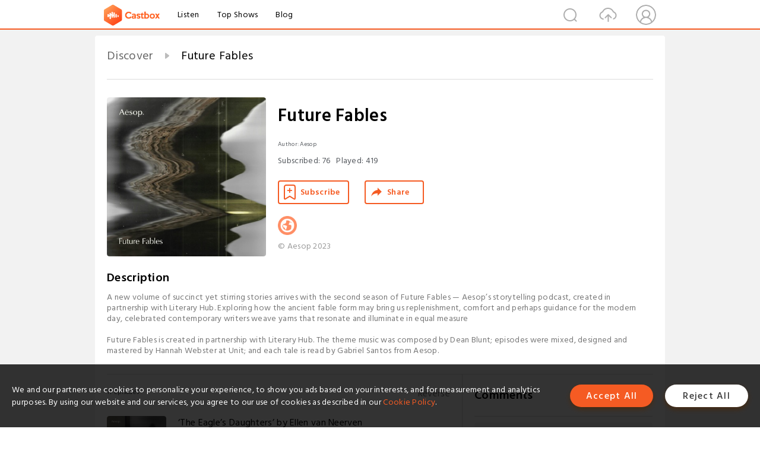

--- FILE ---
content_type: text/html; charset=utf-8
request_url: https://castbox.fm/channel/id5155690?utm_source=podcaster&utm_medium=dlink&utm_campaign=c_5155690&utm_content=Future%20Fables-CastBox_FM
body_size: 14401
content:
<!DOCTYPE html>
<html lang="en">
<head>
  <meta charset="utf-8">
  <title>Future Fables | Listen Free on Castbox.</title>
  <link rel="canonical" href="https://castbox.fm/channel/Future-Fables-id5155690" >
  <link rel="amphtml" href="https://castbox.fm/channel/Future-Fables-id5155690?amp=1" >
  <link rel="dns-prefetch" href="https//s3.castbox.fm">
  <link rel="dns-prefetch" href="https//everest.castbox.fm">
  <link rel="dns-prefetch" href="https//data.castbox.fm">
  <meta http-equiv="X-UA-Compatible" content="IE=edge,chrome=1">
  <meta name="viewport" content="width=device-width, initial-scale=1, user-scalable=no" >
  
  <link rel="icon" href="https://s3.castbox.fm/app/castbox/static/images/logo_120.png" type="image/x-icon">
  <meta name="apple-mobile-web-app-title" content="Castbox">
  <meta name="apple-mobile-web-app-capable" content="yes">
  <meta name="twitter:site" content="@CastBox_FM" >
  <meta name="twitter:creator" content="@CastBox_FM">
  <meta name="twitter:domain" content="castbox.fm">
  <meta name="twitter:card" content="summary" ><meta property="og:image:width" content="600" ><meta property="og:image:height" content="600" >
  <meta property="twitter:title" content="Future Fables | Listen Free on Castbox." >
  <meta property="twitter:image" content="https://is1-ssl.mzstatic.com/image/thumb/Podcasts211/v4/7e/52/38/7e523847-3dec-6888-c41f-8957682b3291/mza_8231681122016223964.jpg/400x400bb.jpg" >
  <meta property="twitter:description" content="<p>A new volume of succinct yet stirring stories arrives with the second season of Future Fables — Aesop’s storytelling podcast, created in partnership ..." >
  <meta property="al:ios:url" content="castbox://channel/Future-Fables-id5155690" >
  <meta property="al:ios:app_store_id" content="1100218439" >
  <meta property="al:ios:app_name" content="Castbox" >
  <meta property="al:android:url" content="castbox://channel/Future-Fables-id5155690" >
  <meta property="al:android:package" content="fm.castbox.audiobook.radio.podcast" >
  <meta property="al:android:app_name" content="Castbox" >
  <meta property="al:web:url" content="https://castbox.fm/channel/Future-Fables-id5155690" >
  <meta property="fb:app_id" content="1840752496197771" >
  <meta property="og:type" content="article" >
  <meta property="og:site_name" content="Castbox" />
  <meta property="og:url" content="https://castbox.fm/channel/Future-Fables-id5155690" >
  <meta property="og:image" content="https://is1-ssl.mzstatic.com/image/thumb/Podcasts211/v4/7e/52/38/7e523847-3dec-6888-c41f-8957682b3291/mza_8231681122016223964.jpg/400x400bb.jpg" >
  <meta property="og:title" content="Future Fables | Listen Free on Castbox." >
  <meta property="og:description" content="<p>A new volume of succinct yet stirring stories arrives with the second season of Future Fables — Aesop’s storytelling podcast, created in partnership ..." >
  <meta property="twitter:app:id:iphone" content="1243410543">
  <meta property="twitter:app:id:googleplay" content="fm.castbox.audiobook.radio.podcast">
  <meta name="description" content="<p>A new volume of succinct yet stirring stories arrives with the second season of Future Fables — Aesop’s storytelling podcast, created in partnership ..." >
  <meta name="keywords" content="Future Fables podcast, Society & Culture, Arts, Fiction" >
  <meta name="theme-color" content="rgba(48,48,48,1)" />
  <link rel="search" type="application/opensearchdescription+xml" href="https://castbox.fm/opensearch.xml" title="Castbox">
  <script type="application/ld+json">
{"@context":"http://schema.org","@type":"BreadcrumbList","itemListElement":[{"@type":"ListItem","position":1,"item":{"@id":"https://castbox.fm/home","name":"Channels","image":"https://s3.castbox.fm/app/castbox/static/images/logo.png"}},{"@type":"ListItem","position":2,"item":{"@id":"/channel/Future-Fables-id5155690","name":"Future Fables","image":"https://is1-ssl.mzstatic.com/image/thumb/Podcasts211/v4/7e/52/38/7e523847-3dec-6888-c41f-8957682b3291/mza_8231681122016223964.jpg/400x400bb.jpg"}}]}
</script>
  <link href="https://fonts.googleapis.com/css?family=Hind+Siliguri:300,400,500,600" rel="stylesheet"><link rel="stylesheet" type="text/css" href="https://s3.castbox.fm/app/castbox/static/css/slick.min.css" >
  
  <link rel="manifest" id="pwaLink" href="/api/pwa/manifest.json?cid=5155690">
  
  
  <script type='text/javascript'>
    if (document.documentElement.clientWidth <= 720) {
      document.documentElement.style.fontSize = document.documentElement.clientWidth / 7.2 + 'px'
    } else {
      document.documentElement.style.fontSize = '100px'
    }
    window.onloadcallback=function(){}
  </script>
  
  <link data-chunk="global" rel="stylesheet" href="https://s3.castbox.fm/webstatic/css/vendors~global.96c36ed4.chunk.css">
<link data-chunk="global" rel="stylesheet" href="https://s3.castbox.fm/webstatic/css/global.c7478bb9.chunk.css">
<link data-chunk="castbox.main" rel="stylesheet" href="https://s3.castbox.fm/webstatic/css/castbox.main.ed6e5c24.chunk.css">
<link data-chunk="ep" rel="stylesheet" href="https://s3.castbox.fm/webstatic/css/ep.fe499db8.chunk.css">
<link data-chunk="ch" rel="stylesheet" href="https://s3.castbox.fm/webstatic/css/ch.5b8889a4.chunk.css">
</head>
<body>
  <div id="root"><div class="castboxGlobal"><div style="width:0;height:0"><audio style="width:100%;height:100%" preload="auto"></audio></div><div class="castboxMain"><div class="mainBox"><div id="castboxHeader"><div class="castboxHeaderContainer"><div class="nav-item left navLogo"><a href="/?utm_source=podcaster&amp;utm_medium=dlink&amp;utm_campaign=c_5155690&amp;utm_content=Future%20Fables-CastBox_FM"><img class="logoTextCover" src="https://s3.castbox.fm/webstatic/images/navLogo.c3d5a81b.png"/></a><a class="nav-item link" href="/home?utm_source=podcaster&amp;utm_medium=dlink&amp;utm_campaign=c_5155690&amp;utm_content=Future%20Fables-CastBox_FM">Listen</a><a class="nav-item link" href="/categories/0?utm_source=podcaster&amp;utm_medium=dlink&amp;utm_campaign=c_5155690&amp;utm_content=Future%20Fables-CastBox_FM">Top Shows</a><a class="nav-item link" href="/blog">Blog</a></div><div><div class="nav-item right topUserNav"><div class="userNav right"><div class="userNav-icon"><img class="userNav-img" src="https://s3.castbox.fm/webstatic/images/userIcon.06c408dc.png"/></div></div></div><div class="nav-item right upload"><a href="/creator/upload?utm_source=podcaster&amp;utm_medium=dlink&amp;utm_campaign=c_5155690&amp;utm_content=Future%20Fables-CastBox_FM"><img class="img" src="https://s3.castbox.fm/webstatic/images/upload_icon.521c956a.png"/></a></div><div class="nav-item right search"><img class="img" src="https://s3.castbox.fm/webstatic/images/search_icon.3958760d.png"/></div></div></div></div><div style="padding-bottom:10px;min-height:100vh" id="childrenBox" class="childrenBox"><div class="topCon"></div><div class="topLeftCon"></div><div class="topRightCon"></div><div class="clearfix childContent" id="trackList"><div style="text-align:left" class="guru-breadcrumb"><span class="guru-breadcrumb-item"><span style="max-width:80%" class="breadcrumb-text"><a href="/home">Discover</a></span><img class="breadcrumbImage" src="[data-uri]"/></span><span class="guru-breadcrumb-item active"><span style="max-width:80%" class="breadcrumb-text">Future Fables</span></span></div><div class="ch_feed"><div class="ch_feed-top clearfix"><div class="ch_feed-cover" data-ch-id="10f0a44b0f0e563266a5e4578727fa8a50efa78e"><div style="display:inline-block;height:100%;width:100%;overflow:hidden;border-radius:4px;background-color:#A9B8AD" class="coverImgContainer"><img style="display:inline-block;opacity:1;width:100%;height:100%" src="https://is1-ssl.mzstatic.com/image/thumb/Podcasts211/v4/7e/52/38/7e523847-3dec-6888-c41f-8957682b3291/mza_8231681122016223964.jpg/400x400bb.jpg" class="img" alt="Future Fables" title="Future Fables"/></div></div><div class="ch_feed_info"><h1 title="Future Fables" class="ch_feed_info_title"><div id="box-pro-ellipsis-176901774555519" class="box-ellipsis box-ellipsis-lineClamp"><style>#box-pro-ellipsis-176901774555519{-webkit-line-clamp:2;}</style><span>Future Fables</span></div></h1><div class="channelInfo"><p class="author">Author<!-- -->: <!-- -->Aesop</p><span class="count sub_count">Subscribed<!-- -->:<!-- --> <!-- -->76</span><span class="count play_count">Played<!-- -->:<!-- --> <!-- -->419</span></div><div class="funcBtn"><div style="display:inline-block" class=""><div class="subscribeBtn">Subscribe</div></div><span><div class="sharePageBtn">Share</div></span></div><div class="ch_feed-socials"><a rel="nofollow" target="_blank" href="https://www.aesop.com/"><img class="ch_feed-socials-item" src="https://s3.castbox.fm/webstatic/images/homelink.fb715380.png"/></a></div><div class="ch_feed-copyright">© Aesop 2023</div><p class="des-title">Description</p><div class="des-con"><div><p>A new volume of succinct yet stirring stories arrives with the second season of Future Fables — Aesop’s storytelling podcast, created in partnership with Literary Hub. Exploring how the ancient fable form may bring us replenishment, comfort and perhaps guidance for the modern day, celebrated contemporary writers weave yarns that resonate and illuminate in equal measure</p><p><br></p><p>Future Fables is created in partnership with Literary Hub. The theme music was composed by Dean Blunt; episodes were mixed, designed and mastered by Hannah Webster at Unit; and each tale is read by Gabriel Santos from Aesop. </p></div></div></div></div><div><div style="display:none"></div></div></div><div class="leftContainer"><div class="main"><div class="topRow clearfix"><div class="con"><div class="trackListCon"><div class="clearfix"><div class="trackListCon_title">11<!-- --> Episodes</div><div class="right funcBtn"><span class="funcBtn-item">Reverse</span></div></div><div id="trackListCon_list" class="trackListCon_list"><div><section class="episodeRow opacityinAnimate"><div class="ep-item"><div class="ep-item-cover"><a href="/episode/‘The-Eagle’s-Daughters’-by-Ellen-van-Neerven-id5155690-id637874254"><div style="display:inline-block;height:100%;width:100%;overflow:hidden;border-radius:4px;background-color:#A9B8AD" class="coverImgContainer"><img style="display:inline-block;opacity:1;width:100%;height:100%" src="https://megaphone.imgix.net/podcasts/8e99a380-4c95-11ee-86c0-a7b71cbd14fc/image/b1d71b.jpg?ixlib=rails-4.3.1&amp;max-w=3000&amp;max-h=3000&amp;fit=crop&amp;auto=format,compress" class="image" alt="‘The Eagle’s Daughters’ by Ellen van Neerven" title="‘The Eagle’s Daughters’ by Ellen van Neerven"/></div></a></div><div class="ep-item-con"><a href="/episode/‘The-Eagle’s-Daughters’-by-Ellen-van-Neerven-id5155690-id637874254"><p title="‘The Eagle’s Daughters’ by Ellen van Neerven" class="ep-item-con-title"><span class="ellipsis" style="display:inline-block">‘The Eagle’s Daughters’ by Ellen van Neerven</span></p></a><p class="ep-item-con-des"><span class="item icon date">2023-10-05</span><span class="item icon time">11:44</span><span class="item"></span></p><div class="ep-item-con-btns"><p class="btn-item like"></p><span class="btn-item add-2epl"><div class="playlists-modal"><div class="playlists-modal-target"><div class="add-2epl-btn"></div></div></div></span><span class="btn-item add-2epl more-point"><div class="playlists-modal"><div class="playlists-modal-target"><div class="add-2epl-btn epl-more-action"></div></div></div></span></div></div><div class="ep-item-ctrls"><a class="ctrlItem play" href="/episode/‘The-Eagle’s-Daughters’-by-Ellen-van-Neerven-id5155690-id637874254"></a></div></div><div class="audiobox"></div><div class="ep-item-desmodal"><div class="ep-item-desmodal-con">An Australian writer of Aboriginal Mununjali Yugambeh and Dutch heritage, Ellen van Neerven has won various literary prizes for their works of fiction, poetry, drama and non-fiction. Their fable invites us to reflect on the relationship between humans and the lands we inhabit, giving us a bird’s eye view on how we can better understand our connections with the natural world.</div></div></section><section class="episodeRow opacityinAnimate"><div class="ep-item"><div class="ep-item-cover"><a href="/episode/‘The-Seasonal-Scurry’-by-George-Walker-id5155690-id637874253"><div style="display:inline-block;height:100%;width:100%;overflow:hidden;border-radius:4px;background-color:#A9B8AD" class="coverImgContainer"><img style="display:inline-block;opacity:1;width:100%;height:100%" src="https://megaphone.imgix.net/podcasts/5336a95e-4c96-11ee-9ad7-b70b1e3efb46/image/bddf2e.jpg?ixlib=rails-4.3.1&amp;max-w=3000&amp;max-h=3000&amp;fit=crop&amp;auto=format,compress" class="image" alt="‘The Seasonal Scurry’ by George Walker" title="‘The Seasonal Scurry’ by George Walker"/></div></a></div><div class="ep-item-con"><a href="/episode/‘The-Seasonal-Scurry’-by-George-Walker-id5155690-id637874253"><p title="‘The Seasonal Scurry’ by George Walker" class="ep-item-con-title"><span class="ellipsis" style="display:inline-block">‘The Seasonal Scurry’ by George Walker</span></p></a><p class="ep-item-con-des"><span class="item icon date">2023-10-05</span><span class="item icon time">12:31</span><span class="item"></span></p><div class="ep-item-con-btns"><p class="btn-item like"></p><span class="btn-item add-2epl"><div class="playlists-modal"><div class="playlists-modal-target"><div class="add-2epl-btn"></div></div></div></span><span class="btn-item add-2epl more-point"><div class="playlists-modal"><div class="playlists-modal-target"><div class="add-2epl-btn epl-more-action"></div></div></div></span></div></div><div class="ep-item-ctrls"><a class="ctrlItem play" href="/episode/‘The-Seasonal-Scurry’-by-George-Walker-id5155690-id637874253"></a></div></div><div class="audiobox"></div><div class="ep-item-desmodal"><div class="ep-item-desmodal-con">As a senior scribe at Aesop, George Walker has a deep interest in the power of words and the transformative impact of sharing stories. When he isn’t writing for Aesop’s stores, website or amber bottles, he can be found working on the draft of a first novel, following tutelage at Faber’s ‘Writing a Novel’ course and years spent filling notebooks. In this playful, mischievous tale, an unexpected visitor causes a commotion among a scurry of squirrels.</div></div></section><section class="episodeRow opacityinAnimate"><div class="ep-item"><div class="ep-item-cover"><a href="/episode/‘The-Three-Golden-Nails’-by-Stephen-Graham-Jones-id5155690-id634061523"><div style="display:inline-block;height:100%;width:100%;overflow:hidden;border-radius:4px;background-color:#A9B8AD" class="coverImgContainer"><img style="display:inline-block;opacity:1;width:100%;height:100%" src="https://megaphone.imgix.net/podcasts/ba4e2e50-4c96-11ee-8e33-974ea5661811/image/07085c.jpg?ixlib=rails-4.3.1&amp;max-w=3000&amp;max-h=3000&amp;fit=crop&amp;auto=format,compress" class="image" alt="‘The Three Golden Nails’ by Stephen Graham Jones" title="‘The Three Golden Nails’ by Stephen Graham Jones"/></div></a></div><div class="ep-item-con"><a href="/episode/‘The-Three-Golden-Nails’-by-Stephen-Graham-Jones-id5155690-id634061523"><p title="‘The Three Golden Nails’ by Stephen Graham Jones" class="ep-item-con-title"><span class="ellipsis" style="display:inline-block">‘The Three Golden Nails’ by Stephen Graham Jones</span></p></a><p class="ep-item-con-des"><span class="item icon date">2023-09-22</span><span class="item icon time">13:00</span><span class="item"></span></p><div class="ep-item-con-btns"><p class="btn-item like"></p><span class="btn-item add-2epl"><div class="playlists-modal"><div class="playlists-modal-target"><div class="add-2epl-btn"></div></div></div></span><span class="btn-item add-2epl more-point"><div class="playlists-modal"><div class="playlists-modal-target"><div class="add-2epl-btn epl-more-action"></div></div></div></span></div></div><div class="ep-item-ctrls"><a class="ctrlItem play" href="/episode/‘The-Three-Golden-Nails’-by-Stephen-Graham-Jones-id5155690-id634061523"></a></div></div><div class="audiobox"></div><div class="ep-item-desmodal"><div class="ep-item-desmodal-con">Based in Boulder, Colorado, Stephen Graham Jones is the author of nearly 30 novels, collections, novellas and comic books. His writing typically spans horror, crime and science fiction, and references his heritage as a Blackfoot Native American. In this darkly comic tale, Jones urges us to accept life’s inevitabilities, even the frightening ones.</div></div></section><section class="episodeRow opacityinAnimate"><div class="ep-item"><div class="ep-item-cover"><a href="/episode/‘A-Day-of-Snaky’-by-Regina-Kanyu-Wang-id5155690-id634061525"><div style="display:inline-block;height:100%;width:100%;overflow:hidden;border-radius:4px;background-color:#A9B8AD" class="coverImgContainer"><img style="display:inline-block;opacity:1;width:100%;height:100%" src="https://megaphone.imgix.net/podcasts/f65e5646-4c95-11ee-bbee-ab0c649ffb07/image/a4ba92.jpg?ixlib=rails-4.3.1&amp;max-w=3000&amp;max-h=3000&amp;fit=crop&amp;auto=format,compress" class="image" alt="‘A Day of Snaky’ by Regina Kanyu Wang" title="‘A Day of Snaky’ by Regina Kanyu Wang"/></div></a></div><div class="ep-item-con"><a href="/episode/‘A-Day-of-Snaky’-by-Regina-Kanyu-Wang-id5155690-id634061525"><p title="‘A Day of Snaky’ by Regina Kanyu Wang" class="ep-item-con-title"><span class="ellipsis" style="display:inline-block">‘A Day of Snaky’ by Regina Kanyu Wang</span></p></a><p class="ep-item-con-des"><span class="item icon date">2023-09-22</span><span class="item icon time">09:40</span><span class="item"></span></p><div class="ep-item-con-btns"><p class="btn-item like"></p><span class="btn-item add-2epl"><div class="playlists-modal"><div class="playlists-modal-target"><div class="add-2epl-btn"></div></div></div></span><span class="btn-item add-2epl more-point"><div class="playlists-modal"><div class="playlists-modal-target"><div class="add-2epl-btn epl-more-action"></div></div></div></span></div></div><div class="ep-item-ctrls"><a class="ctrlItem play" href="/episode/‘A-Day-of-Snaky’-by-Regina-Kanyu-Wang-id5155690-id634061525"></a></div></div><div class="audiobox"></div><div class="ep-item-desmodal"><div class="ep-item-desmodal-con">A writer, researcher and editor, currently working toward her PhD at the University of Oslo, Regina Kanyu Wang artfully weaves together gender politics, environmental issues, and an otherworldly perspective. Following her deep interest in science fiction, this playful yet poignant tale invites us to reflect on the importance we place on the opinions of others.</div></div></section><section class="episodeRow opacityinAnimate"><div class="ep-item"><div class="ep-item-cover"><a href="/episode/‘Forever-We-Shall’-by-Caleb-Azumah-Nelson-id5155690-id634061524"><div style="display:inline-block;height:100%;width:100%;overflow:hidden;border-radius:4px;background-color:#A9B8AD" class="coverImgContainer"><img style="display:inline-block;opacity:1;width:100%;height:100%" src="https://megaphone.imgix.net/podcasts/0351728c-4c93-11ee-83c2-4bcd4e6f5374/image/999b28.jpg?ixlib=rails-4.3.1&amp;max-w=3000&amp;max-h=3000&amp;fit=crop&amp;auto=format,compress" class="image" alt="‘Forever We Shall’ by Caleb Azumah Nelson" title="‘Forever We Shall’ by Caleb Azumah Nelson"/></div></a></div><div class="ep-item-con"><a href="/episode/‘Forever-We-Shall’-by-Caleb-Azumah-Nelson-id5155690-id634061524"><p title="‘Forever We Shall’ by Caleb Azumah Nelson" class="ep-item-con-title"><span class="ellipsis" style="display:inline-block">‘Forever We Shall’ by Caleb Azumah Nelson</span></p></a><p class="ep-item-con-des"><span class="item icon date">2023-09-22</span><span class="item icon time">08:32</span><span class="item"></span></p><div class="ep-item-con-btns"><p class="btn-item like"></p><span class="btn-item add-2epl"><div class="playlists-modal"><div class="playlists-modal-target"><div class="add-2epl-btn"></div></div></div></span><span class="btn-item add-2epl more-point"><div class="playlists-modal"><div class="playlists-modal-target"><div class="add-2epl-btn epl-more-action"></div></div></div></span></div></div><div class="ep-item-ctrls"><a class="ctrlItem play" href="/episode/‘Forever-We-Shall’-by-Caleb-Azumah-Nelson-id5155690-id634061524"></a></div></div><div class="audiobox"></div><div class="ep-item-desmodal"><div class="ep-item-desmodal-con">The work of avid photographer, South East London resident and award-winning novelist Caleb Azumah Nelson is influenced by his Ghanaian heritage, visits to local cinemas and galleries, and the playlists that soundtrack his writing. His second novel, Small Worlds, was released in May 2023. In his fable, two canine companions grow to understand the preciousness of moments spent together, despite the looming fear of being torn apart.</div></div></section><section class="episodeRow opacityinAnimate"><div class="ep-item"><div class="ep-item-cover"><a href="/episode/&#x27;Sleep-is-All-Hers&#x27;-by-Mieko-Kawakami-id5155690-id542839718"><div style="display:inline-block;height:100%;width:100%;overflow:hidden;border-radius:4px;background-color:#A9B8AD" class="coverImgContainer"><img style="display:inline-block;opacity:1;width:100%;height:100%" src="https://megaphone.imgix.net/podcasts/98e3f080-3f2f-11ed-8a35-a39455ec5916/image/Aesop_Future_Fables_2022_Playlist_Tiles_-_Sleep_Is_All_Hers.jpg?ixlib=rails-4.3.1&amp;max-w=3000&amp;max-h=3000&amp;fit=crop&amp;auto=format,compress" class="image" alt="&#x27;Sleep is All Hers&#x27; by Mieko Kawakami" title="&#x27;Sleep is All Hers&#x27; by Mieko Kawakami"/></div></a></div><div class="ep-item-con"><a href="/episode/&#x27;Sleep-is-All-Hers&#x27;-by-Mieko-Kawakami-id5155690-id542839718"><p title="&#x27;Sleep is All Hers&#x27; by Mieko Kawakami" class="ep-item-con-title"><span class="ellipsis" style="display:inline-block">&#x27;Sleep is All Hers&#x27; by Mieko Kawakami</span></p></a><p class="ep-item-con-des"><span class="item icon date">2022-10-25</span><span class="item icon time">07:01</span><span class="item"></span></p><div class="ep-item-con-btns"><p class="btn-item like"></p><span class="btn-item add-2epl"><div class="playlists-modal"><div class="playlists-modal-target"><div class="add-2epl-btn"></div></div></div></span><span class="btn-item add-2epl more-point"><div class="playlists-modal"><div class="playlists-modal-target"><div class="add-2epl-btn epl-more-action"></div></div></div></span></div></div><div class="ep-item-ctrls"><a class="ctrlItem play" href="/episode/&#x27;Sleep-is-All-Hers&#x27;-by-Mieko-Kawakami-id5155690-id542839718"></a></div></div><div class="audiobox"></div><div class="ep-item-desmodal"><div class="ep-item-desmodal-con">Mieko Kawakami’s Future Fable invites us to reconsider common fears, while underlining the preciousness of friendship.
Mieko Kawakami was recently shortlisted for the International Booker Prize for her novel Heaven (2009), translated by David Boyd, who also translated this fable. Her latest novel is All the Lovers in the Night.
The theme music for the series was composed by Dean Blunt; episodes were mixed, designed and mastered by Hannah Webster at Unit; and each tale is read by Gabriel Santos from Aesop.</div></div></section><section class="episodeRow opacityinAnimate"><div class="ep-item"><div class="ep-item-cover"><a href="/episode/&#x27;The-Pack&#x27;-by-Rivers-Solomon-id5155690-id541162568"><div style="display:inline-block;height:100%;width:100%;overflow:hidden;border-radius:4px;background-color:#A9B8AD" class="coverImgContainer"><img style="display:inline-block;opacity:1;width:100%;height:100%" src="https://megaphone.imgix.net/podcasts/85f3c18a-3f2f-11ed-909a-773e6fdae4a1/image/Aesop_Future_Fables_2022_Playlist_Tiles_-_The_Pack.jpg?ixlib=rails-4.3.1&amp;max-w=3000&amp;max-h=3000&amp;fit=crop&amp;auto=format,compress" class="image" alt="&#x27;The Pack&#x27; by Rivers Solomon" title="&#x27;The Pack&#x27; by Rivers Solomon"/></div></a></div><div class="ep-item-con"><a href="/episode/&#x27;The-Pack&#x27;-by-Rivers-Solomon-id5155690-id541162568"><p title="&#x27;The Pack&#x27; by Rivers Solomon" class="ep-item-con-title"><span class="ellipsis" style="display:inline-block">&#x27;The Pack&#x27; by Rivers Solomon</span></p></a><p class="ep-item-con-des"><span class="item icon date">2022-10-18</span><span class="item icon time">08:13</span><span class="item"></span></p><div class="ep-item-con-btns"><p class="btn-item like"></p><span class="btn-item add-2epl"><div class="playlists-modal"><div class="playlists-modal-target"><div class="add-2epl-btn"></div></div></div></span><span class="btn-item add-2epl more-point"><div class="playlists-modal"><div class="playlists-modal-target"><div class="add-2epl-btn epl-more-action"></div></div></div></span></div></div><div class="ep-item-ctrls"><a class="ctrlItem play" href="/episode/&#x27;The-Pack&#x27;-by-Rivers-Solomon-id5155690-id541162568"></a></div></div><div class="audiobox"></div><div class="ep-item-desmodal"><div class="ep-item-desmodal-con">In Solomon’s Future Fable, we join a pack of wolves to discover the importance of community.

Rivers Solomon is an award-winning author, self-proclaimed gender malcontent and keen bird watcher, whose novel An Unkindness of Ghosts featured in the Aesop Queer Library last year. Their most recent novel Sorrowland was released in 2021.</div></div></section><section class="episodeRow opacityinAnimate"><div class="ep-item"><div class="ep-item-cover"><a href="/episode/&#x27;The-Butterfly-Man&#x27;-by-Lydia-Millet-id5155690-id539493193"><div style="display:inline-block;height:100%;width:100%;overflow:hidden;border-radius:4px;background-color:#A9B8AD" class="coverImgContainer"><img style="display:inline-block;opacity:1;width:100%;height:100%" src="https://megaphone.imgix.net/podcasts/3738464c-3f2f-11ed-9b89-eb2b139b8451/image/Aesop_Future_Fables_2022_Playlist_Tiles_-_The_Butterfly_Man.jpg?ixlib=rails-4.3.1&amp;max-w=3000&amp;max-h=3000&amp;fit=crop&amp;auto=format,compress" class="image" alt="&#x27;The Butterfly Man&#x27; by Lydia Millet" title="&#x27;The Butterfly Man&#x27; by Lydia Millet"/></div></a></div><div class="ep-item-con"><a href="/episode/&#x27;The-Butterfly-Man&#x27;-by-Lydia-Millet-id5155690-id539493193"><p title="&#x27;The Butterfly Man&#x27; by Lydia Millet" class="ep-item-con-title"><span class="ellipsis" style="display:inline-block">&#x27;The Butterfly Man&#x27; by Lydia Millet</span></p></a><p class="ep-item-con-des"><span class="item icon date">2022-10-11</span><span class="item icon time">06:13</span><span class="item"></span></p><div class="ep-item-con-btns"><p class="btn-item like"></p><span class="btn-item add-2epl"><div class="playlists-modal"><div class="playlists-modal-target"><div class="add-2epl-btn"></div></div></div></span><span class="btn-item add-2epl more-point"><div class="playlists-modal"><div class="playlists-modal-target"><div class="add-2epl-btn epl-more-action"></div></div></div></span></div></div><div class="ep-item-ctrls"><a class="ctrlItem play" href="/episode/&#x27;The-Butterfly-Man&#x27;-by-Lydia-Millet-id5155690-id539493193"></a></div></div><div class="audiobox"></div><div class="ep-item-desmodal"><div class="ep-item-desmodal-con">Lydia Millet’s Future Fable explores the nature of change through the tale of a slightly stubborn insect.
Lydia Millet is a prolific author of over 13 books, whose collection of short stories Love in Infant Monkeys (2010) was nominated for a Pulitzer Prize. Her most recent novel, Dinosaurs, was published 11 Oct 2022.

Artwork by Chioma Ebinama</div></div></section><section class="episodeRow opacityinAnimate"><div class="ep-item"><div class="ep-item-cover"><a href="/episode/&#x27;The-River-Cat&#x27;s-Brother&#x27;-by-Akwaeke-Emezi-id5155690-id538336235"><div style="display:inline-block;height:100%;width:100%;overflow:hidden;border-radius:4px;background-color:#A9B8AD" class="coverImgContainer"><img style="display:inline-block;opacity:1;width:100%;height:100%" src="https://megaphone.imgix.net/podcasts/1edab7ba-3f2f-11ed-bd43-bfb99db21dc7/image/Aesop_Future_Fables_2022_Playlist_Tiles_-_The_River_Cat_s_Brother.jpg?ixlib=rails-4.3.1&amp;max-w=3000&amp;max-h=3000&amp;fit=crop&amp;auto=format,compress" class="image" alt="&#x27;The River Cat&#x27;s Brother&#x27; by Akwaeke Emezi" title="&#x27;The River Cat&#x27;s Brother&#x27; by Akwaeke Emezi"/></div></a></div><div class="ep-item-con"><a href="/episode/&#x27;The-River-Cat&#x27;s-Brother&#x27;-by-Akwaeke-Emezi-id5155690-id538336235"><p title="&#x27;The River Cat&#x27;s Brother&#x27; by Akwaeke Emezi" class="ep-item-con-title"><span class="ellipsis" style="display:inline-block">&#x27;The River Cat&#x27;s Brother&#x27; by Akwaeke Emezi</span></p></a><p class="ep-item-con-des"><span class="item icon date">2022-10-06</span><span class="item icon time">06:56</span><span class="item"></span></p><div class="ep-item-con-btns"><p class="btn-item like"></p><span class="btn-item add-2epl"><div class="playlists-modal"><div class="playlists-modal-target"><div class="add-2epl-btn"></div></div></div></span><span class="btn-item add-2epl more-point"><div class="playlists-modal"><div class="playlists-modal-target"><div class="add-2epl-btn epl-more-action"></div></div></div></span></div></div><div class="ep-item-ctrls"><a class="ctrlItem play" href="/episode/&#x27;The-River-Cat&#x27;s-Brother&#x27;-by-Akwaeke-Emezi-id5155690-id538336235"></a></div></div><div class="audiobox"></div><div class="ep-item-desmodal"><div class="ep-item-desmodal-con">Emezi&#x27;s Future Fable highlights the importance of accepting help from others.

Akwaeke Emezi has won a plethora of prestigious awards, and have been featured on the cover of TIME Magazine as a 2021 Next Generation Leader. Their most recent novel, You Made a Fool of Death With Your Beauty, was released in 2022.

Artwork by Chioma Ebinama</div></div></section><section class="episodeRow opacityinAnimate"><div class="ep-item"><div class="ep-item-cover"><a href="/episode/&#x27;The-Rat-%26-The-Hamster&#x27;-by-Amelia-Abraham-id5155690-id537756911"><div style="display:inline-block;height:100%;width:100%;overflow:hidden;border-radius:4px;background-color:#A9B8AD" class="coverImgContainer"><img style="display:inline-block;opacity:1;width:100%;height:100%" src="https://megaphone.imgix.net/podcasts/077bbc68-3f2f-11ed-977f-03166122dfe9/image/Aesop_Future_Fables_2022_Playlist_Tiles_-_The_Rat_and_The_Hamster.jpg?ixlib=rails-4.3.1&amp;max-w=3000&amp;max-h=3000&amp;fit=crop&amp;auto=format,compress" class="image" alt="&#x27;The Rat &amp; The Hamster&#x27; by Amelia Abraham" title="&#x27;The Rat &amp; The Hamster&#x27; by Amelia Abraham"/></div></a></div><div class="ep-item-con"><a href="/episode/&#x27;The-Rat-%26-The-Hamster&#x27;-by-Amelia-Abraham-id5155690-id537756911"><p title="&#x27;The Rat &amp; The Hamster&#x27; by Amelia Abraham" class="ep-item-con-title"><span class="ellipsis" style="display:inline-block">&#x27;The Rat &amp; The Hamster&#x27; by Amelia Abraham</span></p></a><p class="ep-item-con-des"><span class="item icon date">2022-10-04</span><span class="item icon time">07:56</span><span class="item"></span></p><div class="ep-item-con-btns"><p class="btn-item like"></p><span class="btn-item add-2epl"><div class="playlists-modal"><div class="playlists-modal-target"><div class="add-2epl-btn"></div></div></div></span><span class="btn-item add-2epl more-point"><div class="playlists-modal"><div class="playlists-modal-target"><div class="add-2epl-btn epl-more-action"></div></div></div></span></div></div><div class="ep-item-ctrls"><a class="ctrlItem play" href="/episode/&#x27;The-Rat-%26-The-Hamster&#x27;-by-Amelia-Abraham-id5155690-id537756911"></a></div></div><div class="audiobox"></div><div class="ep-item-desmodal"><div class="ep-item-desmodal-con">In a playful tale of friendship, envy and empathy, Abraham’s Future Fable features a pair of ambitious rodents.

Amelia Abraham is a journalist and the author of two books—Queer Intentions (2020) and We Can Do Better Than This (2021), an anthology which brings together 35 voices on the future of LGBTQIA+ rights.

Artwork by Chioma Ebinama</div></div></section><section class="episodeRow opacityinAnimate"><div class="ep-item"><div class="ep-item-cover"><a href="/episode/Aesop-Radiomatique-presents%3A-Future-Fables-id5155690-id537408877"><div style="display:inline-block;height:100%;width:100%;overflow:hidden;border-radius:4px;background-color:#A9B8AD" class="coverImgContainer"><img style="display:inline-block;opacity:1;width:100%;height:100%" src="https://is1-ssl.mzstatic.com/image/thumb/Podcasts211/v4/7e/52/38/7e523847-3dec-6888-c41f-8957682b3291/mza_8231681122016223964.jpg/400x400bb.jpg" class="image" alt="Aesop Radiomatique presents: Future Fables" title="Aesop Radiomatique presents: Future Fables"/></div></a></div><div class="ep-item-con"><a href="/episode/Aesop-Radiomatique-presents%3A-Future-Fables-id5155690-id537408877"><p title="Aesop Radiomatique presents: Future Fables" class="ep-item-con-title"><span class="ellipsis" style="display:inline-block">Aesop Radiomatique presents: Future Fables</span></p></a><p class="ep-item-con-des"><span class="item icon date">2022-09-30</span><span class="item icon time">00:32</span><span class="item"></span></p><div class="ep-item-con-btns"><p class="btn-item like"></p><span class="btn-item add-2epl"><div class="playlists-modal"><div class="playlists-modal-target"><div class="add-2epl-btn"></div></div></div></span><span class="btn-item add-2epl more-point"><div class="playlists-modal"><div class="playlists-modal-target"><div class="add-2epl-btn epl-more-action"></div></div></div></span></div></div><div class="ep-item-ctrls"><a class="ctrlItem play" href="/episode/Aesop-Radiomatique-presents%3A-Future-Fables-id5155690-id537408877"></a></div></div><div class="audiobox"></div><div class="ep-item-desmodal"><div class="ep-item-desmodal-con">Aesop’s inaugural podcast series offers freshly penned fables that may provide catalysts for conversation, contemplation and quietude. Written by some of the most thought-provoking authors of today, each of these bedtime stories for adults adopts the ancient fable form to elucidate morals for modern times. Season one includes fantastical tales by Mieko Kawakami, Rivers Solomon, Akwaeke Emezi, Amelia Abraham and Lydia Millet.</div></div></section></div></div></div><div><a class="A_link" href="/channel/id5155690?skip=0&amp;limit=21">See More</a></div></div></div></div></div><div class="rightContainer"><div class="rightContainer-item"><div id="comments" class="commentList"><div class="commentList-title"><span>Comments<!-- --> </span></div><div class="addComment clearfix"><form class="addCommentForm"><div class="commentInputBox"><input type="text" value="" class="commentInputBox-input" placeholder="Sign in to Comment"/><input type="submit" style="display:none"/></div><div class="userCover"><div style="display:inline-block;height:100%;width:100%;overflow:hidden;border-radius:4px;background-color:#A9B8AD" class="coverImgContainer"><img style="display:inline-block;opacity:1;width:100%;height:100%" src="[data-uri]" class="userCover-img"/></div></div></form></div><div class="commentList-box"><div style="overflow-y:scroll" class="commentListCon"><div></div></div></div></div></div><div class="rightContainer-item adBanner fadeInUp animated"><div style="display:none"></div></div><div class="footer-wrapper "><div class="rightContainer-item downloadPlay"><div class="downloadPlay-title-empty"></div><div class="downloadPlay-item clearfix google"><div class="link"><a target="_black" href="https://play.google.com/store/apps/details?id=fm.castbox.audiobook.radio.podcast&amp;referrer=utm_source%3Dcastbox_web%26utm_medium%3Dlink%26utm_campaign%3Dweb_right_bar%26utm_content%3D"><img style="width:100%" class="store" src="https://s3.castbox.fm/fa/00/5a/19fd024f1fa0d92ce80cd72cfe.png" alt="Google Play" title="Google Play"/></a></div><div class="text">Download from Google Play</div></div><div class="downloadPlay-item clearfix google"><div class="link"><a target="_black" href="https://itunes.apple.com/app/castbox-radio/id1243410543?pt=118301901&amp;mt=8&amp;ct=web_right_bar"><img style="width:100%" class="store" src="https://s3.castbox.fm/8a/81/60/605a1c40698998c6ff2ba624ea.png" alt="Castbox" title="App Store"/></a></div><div class="text">Download from App Store</div></div></div><div class="rightFooter rightContainer-item clearfix"><ul class="footerLinks"><li class="footerLinks-item"><a href="https://helpcenter.castbox.fm/portal/kb">FAQs</a></li></ul><div class="footerCounrtySel"><div><div class="footer_select_country"><img class="countryCover" src="/app/castbox/static/images/flags/us.svg" alt="us"/><span class="countryName">United States</span></div></div></div></div></div></div></div></div><div class="mainBoxFooter"></div></div></div><div class="Toastify"></div></div></div>
  <script>
    window.__INITIAL_STATE__ = "%7B%22castbox%22%3A%7B%22listIsEnd%22%3A-1%2C%22navIsShow%22%3Afalse%2C%22summary%22%3A%5B%5D%2C%22genreInfo%22%3A%5B%5D%2C%22subCategories%22%3A%7B%7D%2C%22publisherList%22%3A%7B%22list%22%3A%5B%5D%2C%22category%22%3A%7B%7D%7D%2C%22genreList%22%3A%7B%22list%22%3A%5B%5D%2C%22category%22%3A%7B%7D%7D%2C%22episodeList%22%3A%7B%22list%22%3A%5B%5D%2C%22loading%22%3Afalse%2C%22hasMore%22%3Atrue%2C%22category%22%3A%7B%7D%7D%2C%22trendList%22%3A%7B%22list%22%3A%5B%5D%2C%22loading%22%3Afalse%2C%22hasMore%22%3Atrue%7D%2C%22netList%22%3A%5B%5D%2C%22search%22%3A%7B%22isFetch%22%3Afalse%2C%22fetchOver%22%3Afalse%2C%22list%22%3A%5B%5D%7D%2C%22searchType%22%3A%22Channel%22%2C%22topPodcasts%22%3A%5B%5D%2C%22features%22%3A%5B%5D%2C%22recommendations%22%3A%5B%5D%2C%22keywords%22%3A%5B%5D%2C%22religions%22%3A%5B%5D%2C%22themeColor%22%3A%22rgba(48%2C48%2C48%2C1)%22%7D%2C%22ch%22%3A%7B%22chInfo%22%3A%7B%22uid%22%3A%222af76d51432149c690399801634c0065%22%2C%22episode_count%22%3A11%2C%22x_play_base%22%3A0%2C%22stat_cover_ext_color%22%3Atrue%2C%22keywords%22%3A%5B%22Society%20%26%20Culture%22%2C%22Arts%22%2C%22Fiction%22%5D%2C%22cover_ext_color%22%3A%22-13619152%22%2C%22mongo_id%22%3A%226339e5f9dc24a5c6c31008ef%22%2C%22show_id%22%3A%226339e5f9dc24a5c6c31008ef%22%2C%22copyright%22%3A%22Aesop%202023%22%2C%22author%22%3A%22Aesop%22%2C%22is_key_channel%22%3Atrue%2C%22audiobook_categories%22%3A%5B%5D%2C%22user_info%22%3A%7B%22suid%22%3A17816500%2C%22picture_url%22%3A%22https%3A%2F%2Flh3.googleusercontent.com%2Fa-%2FACNPEu-JRLyOK7rRpvdbNALkajUCA6-Au9LjEEm72g1QdA%3Ds96-c%22%2C%22email%22%3A%22jalvarez%40lithub.com%22%2C%22name%22%3A%22Justin%20Alvarez%22%2C%22uid%22%3A%222af76d51432149c690399801634c0065%22%7D%2C%22comment_count%22%3A0%2C%22website%22%3A%22https%3A%2F%2Fwww.aesop.com%2F%22%2C%22rss_url%22%3A%22https%3A%2F%2Ffeeds.megaphone.fm%2FLIT2280479325%22%2C%22description%22%3A%22%3Cp%3EA%20new%20volume%20of%20succinct%20yet%20stirring%20stories%C2%A0arrives%20with%20the%20second%20season%20of%20Future%20Fables%20%E2%80%94%20Aesop%E2%80%99s%20storytelling%20podcast%2C%20created%20in%20partnership%20with%20Literary%20Hub.%20Exploring%20how%20the%20ancient%20fable%20form%20may%20bring%20us%20replenishment%2C%20comfort%20and%C2%A0perhaps%20guidance%20for%20the%20modern%20day%2C%C2%A0celebrated%20contemporary%20writers%20weave%20yarns%20that%20resonate%20and%20illuminate%20in%20equal%20measure%3C%2Fp%3E%3Cp%3E%3Cbr%3E%3C%2Fp%3E%3Cp%3EFuture%20Fables%20is%20created%20in%20partnership%20with%20Literary%20Hub.%20The%20theme%20music%20was%20composed%20by%20Dean%20Blunt%3B%20episodes%20were%20mixed%2C%20designed%20and%20mastered%20by%20Hannah%20Webster%20at%20Unit%3B%20and%20each%20tale%20is%20read%20by%20Gabriel%20Santos%20from%20Aesop.%C2%A0%3C%2Fp%3E%22%2C%22tags%22%3A%5B%22evst-user-add%22%2C%22evst-review-passed%22%2C%22from-itunes%22%2C%22from-google%22%5D%2C%22editable%22%3Atrue%2C%22play_count%22%3A419%2C%22link%22%3A%22https%3A%2F%2Fwww.aesop.com%2F%22%2C%22categories%22%3A%5B10001%2C10021%2C10101%2C10044%2C10014%5D%2C%22x_subs_base%22%3A0%2C%22small_cover_url%22%3A%22https%3A%2F%2Fis1-ssl.mzstatic.com%2Fimage%2Fthumb%2FPodcasts211%2Fv4%2F7e%2F52%2F38%2F7e523847-3dec-6888-c41f-8957682b3291%2Fmza_8231681122016223964.jpg%2F200x200bb.jpg%22%2C%22big_cover_url%22%3A%22https%3A%2F%2Fis1-ssl.mzstatic.com%2Fimage%2Fthumb%2FPodcasts211%2Fv4%2F7e%2F52%2F38%2F7e523847-3dec-6888-c41f-8957682b3291%2Fmza_8231681122016223964.jpg%2F600x600bb.jpg%22%2C%22language%22%3A%22en%22%2C%22cid%22%3A5155690%2C%22latest_eid%22%3A637874254%2C%22release_date%22%3A%222023-10-05T04%3A01%3A00Z%22%2C%22title%22%3A%22Future%20Fables%22%2C%22uri%22%3A%22%2Fch%2F5155690%22%2C%22https_cover_url%22%3A%22https%3A%2F%2Fis1-ssl.mzstatic.com%2Fimage%2Fthumb%2FPodcasts211%2Fv4%2F7e%2F52%2F38%2F7e523847-3dec-6888-c41f-8957682b3291%2Fmza_8231681122016223964.jpg%2F400x400bb.jpg%22%2C%22channel_type%22%3A%22private%22%2C%22channel_id%22%3A%2210f0a44b0f0e563266a5e4578727fa8a50efa78e%22%2C%22sub_count%22%3A76%2C%22internal_product_id%22%3A%22cb.ch.5155690%22%2C%22social%22%3A%7B%22website%22%3A%22https%3A%2F%2Fwww.aesop.com%2F%22%7D%2C%22cover_web%22%3A%22https%3A%2F%2Fis1-ssl.mzstatic.com%2Fimage%2Fthumb%2FPodcasts211%2Fv4%2F7e%2F52%2F38%2F7e523847-3dec-6888-c41f-8957682b3291%2Fmza_8231681122016223964.jpg%2F400x400bb.jpg%22%7D%2C%22overview%22%3A%7B%22latest_eid%22%3A637874254%2C%22sort_by%22%3A%22itunes_season%22%2C%22sort_order%22%3A0%2C%22cid%22%3A5155690%2C%22eids%22%3A%5B637874254%2C637874253%2C634061523%2C634061525%2C634061524%2C542839718%2C541162568%2C539493193%2C538336235%2C537756911%2C537408877%5D%7D%2C%22eps%22%3A%5B%7B%22website%22%3A%22https%3A%2F%2Fwww.aesop.com%2Fr%2Fthe-athenaeum%2Fradiomatique%2Fpodcasts%2F%22%2C%22cid%22%3A5155690%2C%22description%22%3A%22An%20Australian%20writer%20of%20Aboriginal%20Mununjali%20Yugambeh%20and%20Dutch%20heritage%2C%20Ellen%20van%20Neerven%20has%20won%20various%20literary%20prizes%20for%20their%20works%20of%20fiction%2C%20poetry%2C%20drama%20and%20non-fiction.%20Their%20fable%20invites%20us%20to%20reflect%20on%20the%20relationship%20between%20humans%20and%20the%20lands%20we%20inhabit%2C%20giving%20us%20a%20bird%E2%80%99s%20eye%20view%20on%20how%20we%20can%20better%20understand%20our%20connections%20with%20the%20natural%20world.%22%2C%22ep_desc_url%22%3A%22https%3A%2F%2Fcastbox.fm%2Fapp%2Fdes%2Fep%3Feid%3D637874254%22%2C%22internal_product_id%22%3A%22cb.ep.637874254%22%2C%22private%22%3Afalse%2C%22episode_id%22%3A%2210f0a44b0f0e563266a5e4578727fa8a50efa78e-b2cfbf96b3ca46270daddfde179f8d93f3fcc6f2%22%2C%22play_count%22%3A20%2C%22like_count%22%3A0%2C%22video%22%3A0%2C%22cover_url%22%3A%22https%3A%2F%2Fmegaphone.imgix.net%2Fpodcasts%2F8e99a380-4c95-11ee-86c0-a7b71cbd14fc%2Fimage%2Fb1d71b.jpg%3Fixlib%3Drails-4.3.1%26max-w%3D3000%26max-h%3D3000%26fit%3Dcrop%26auto%3Dformat%2Ccompress%22%2C%22duration%22%3A704000%2C%22download_count%22%3A19%2C%22size%22%3A0%2C%22small_cover_url%22%3A%22https%3A%2F%2Fmegaphone.imgix.net%2Fpodcasts%2F8e99a380-4c95-11ee-86c0-a7b71cbd14fc%2Fimage%2Fb1d71b.jpg%3Fixlib%3Drails-4.3.1%26max-w%3D3000%26max-h%3D3000%26fit%3Dcrop%26auto%3Dformat%2Ccompress%22%2C%22big_cover_url%22%3A%22https%3A%2F%2Fmegaphone.imgix.net%2Fpodcasts%2F8e99a380-4c95-11ee-86c0-a7b71cbd14fc%2Fimage%2Fb1d71b.jpg%3Fixlib%3Drails-4.3.1%26max-w%3D3000%26max-h%3D3000%26fit%3Dcrop%26auto%3Dformat%2Ccompress%22%2C%22author%22%3A%22Aesop%22%2C%22url%22%3A%22https%3A%2F%2Ftraffic.megaphone.fm%2FTPG2363225468.mp3%3Fupdated%3D1694007492%22%2C%22release_date%22%3A%222023-10-05T04%3A01%3A00Z%22%2C%22title%22%3A%22%E2%80%98The%20Eagle%E2%80%99s%20Daughters%E2%80%99%20by%20Ellen%20van%20Neerven%22%2C%22channel_id%22%3A%2210f0a44b0f0e563266a5e4578727fa8a50efa78e%22%2C%22comment_count%22%3A0%2C%22eid%22%3A637874254%2C%22urls%22%3A%5B%22https%3A%2F%2Ftraffic.megaphone.fm%2FTPG2363225468.mp3%3Fupdated%3D1694007492%22%5D%7D%2C%7B%22website%22%3A%22https%3A%2F%2Fwww.aesop.com%2Fr%2Fthe-athenaeum%2Fradiomatique%2Fpodcasts%2F%22%2C%22cid%22%3A5155690%2C%22description%22%3A%22As%20a%20senior%20scribe%20at%20Aesop%2C%20George%20Walker%20has%20a%20deep%20interest%20in%20the%20power%20of%20words%20and%20the%20transformative%20impact%20of%20sharing%20stories.%20When%20he%20isn%E2%80%99t%20writing%20for%20Aesop%E2%80%99s%20stores%2C%20website%20or%20amber%20bottles%2C%20he%20can%20be%20found%20working%20on%20the%20draft%20of%20a%20first%20novel%2C%20following%20tutelage%20at%20Faber%E2%80%99s%20%E2%80%98Writing%20a%20Novel%E2%80%99%20course%20and%20years%20spent%20filling%20notebooks.%20In%20this%20playful%2C%20mischievous%20tale%2C%20an%20unexpected%20visitor%20causes%20a%20commotion%20among%20a%20scurry%20of%20squirrels.%22%2C%22ep_desc_url%22%3A%22https%3A%2F%2Fcastbox.fm%2Fapp%2Fdes%2Fep%3Feid%3D637874253%22%2C%22internal_product_id%22%3A%22cb.ep.637874253%22%2C%22private%22%3Afalse%2C%22episode_id%22%3A%2210f0a44b0f0e563266a5e4578727fa8a50efa78e-1338310624bcd053b34a9454a9b94ded18df6419%22%2C%22play_count%22%3A17%2C%22like_count%22%3A0%2C%22video%22%3A0%2C%22cover_url%22%3A%22https%3A%2F%2Fmegaphone.imgix.net%2Fpodcasts%2F5336a95e-4c96-11ee-9ad7-b70b1e3efb46%2Fimage%2Fbddf2e.jpg%3Fixlib%3Drails-4.3.1%26max-w%3D3000%26max-h%3D3000%26fit%3Dcrop%26auto%3Dformat%2Ccompress%22%2C%22duration%22%3A751000%2C%22download_count%22%3A17%2C%22size%22%3A0%2C%22small_cover_url%22%3A%22https%3A%2F%2Fmegaphone.imgix.net%2Fpodcasts%2F5336a95e-4c96-11ee-9ad7-b70b1e3efb46%2Fimage%2Fbddf2e.jpg%3Fixlib%3Drails-4.3.1%26max-w%3D3000%26max-h%3D3000%26fit%3Dcrop%26auto%3Dformat%2Ccompress%22%2C%22big_cover_url%22%3A%22https%3A%2F%2Fmegaphone.imgix.net%2Fpodcasts%2F5336a95e-4c96-11ee-9ad7-b70b1e3efb46%2Fimage%2Fbddf2e.jpg%3Fixlib%3Drails-4.3.1%26max-w%3D3000%26max-h%3D3000%26fit%3Dcrop%26auto%3Dformat%2Ccompress%22%2C%22author%22%3A%22Aesop%22%2C%22url%22%3A%22https%3A%2F%2Ftraffic.megaphone.fm%2FTPG6552006487.mp3%3Fupdated%3D1694007429%22%2C%22release_date%22%3A%222023-10-05T04%3A00%3A00Z%22%2C%22title%22%3A%22%E2%80%98The%20Seasonal%20Scurry%E2%80%99%20by%20George%20Walker%22%2C%22channel_id%22%3A%2210f0a44b0f0e563266a5e4578727fa8a50efa78e%22%2C%22comment_count%22%3A0%2C%22eid%22%3A637874253%2C%22urls%22%3A%5B%22https%3A%2F%2Ftraffic.megaphone.fm%2FTPG6552006487.mp3%3Fupdated%3D1694007429%22%5D%7D%2C%7B%22website%22%3A%22https%3A%2F%2Fwww.aesop.com%2Fr%2Fthe-athenaeum%2Fradiomatique%2Fpodcasts%2F%22%2C%22cid%22%3A5155690%2C%22description%22%3A%22Based%20in%20Boulder%2C%20Colorado%2C%20Stephen%20Graham%20Jones%20is%20the%20author%20of%20nearly%2030%20novels%2C%20collections%2C%20novellas%20and%20comic%20books.%20His%20writing%20typically%20spans%20horror%2C%20crime%20and%20science%20fiction%2C%20and%20references%20his%20heritage%20as%20a%20Blackfoot%20Native%20American.%C2%A0In%20this%20darkly%20comic%20tale%2C%20Jones%20urges%20us%20to%20accept%20life%E2%80%99s%20inevitabilities%2C%20even%20the%20frightening%20ones.%22%2C%22ep_desc_url%22%3A%22https%3A%2F%2Fcastbox.fm%2Fapp%2Fdes%2Fep%3Feid%3D634061523%22%2C%22internal_product_id%22%3A%22cb.ep.634061523%22%2C%22private%22%3Afalse%2C%22episode_id%22%3A%2210f0a44b0f0e563266a5e4578727fa8a50efa78e-24a1d253fd1d51ee2fb042084da5d90f7ea7aa37%22%2C%22play_count%22%3A22%2C%22like_count%22%3A0%2C%22video%22%3A0%2C%22cover_url%22%3A%22https%3A%2F%2Fmegaphone.imgix.net%2Fpodcasts%2Fba4e2e50-4c96-11ee-8e33-974ea5661811%2Fimage%2F07085c.jpg%3Fixlib%3Drails-4.3.1%26max-w%3D3000%26max-h%3D3000%26fit%3Dcrop%26auto%3Dformat%2Ccompress%22%2C%22duration%22%3A780000%2C%22download_count%22%3A21%2C%22size%22%3A0%2C%22small_cover_url%22%3A%22https%3A%2F%2Fmegaphone.imgix.net%2Fpodcasts%2Fba4e2e50-4c96-11ee-8e33-974ea5661811%2Fimage%2F07085c.jpg%3Fixlib%3Drails-4.3.1%26max-w%3D3000%26max-h%3D3000%26fit%3Dcrop%26auto%3Dformat%2Ccompress%22%2C%22big_cover_url%22%3A%22https%3A%2F%2Fmegaphone.imgix.net%2Fpodcasts%2Fba4e2e50-4c96-11ee-8e33-974ea5661811%2Fimage%2F07085c.jpg%3Fixlib%3Drails-4.3.1%26max-w%3D3000%26max-h%3D3000%26fit%3Dcrop%26auto%3Dformat%2Ccompress%22%2C%22author%22%3A%22Aesop%22%2C%22url%22%3A%22https%3A%2F%2Ftraffic.megaphone.fm%2FTPG9940529847.mp3%3Fupdated%3D1694619852%22%2C%22release_date%22%3A%222023-09-22T10%3A00%3A00Z%22%2C%22title%22%3A%22%E2%80%98The%20Three%20Golden%20Nails%E2%80%99%20by%20Stephen%20Graham%20Jones%22%2C%22channel_id%22%3A%2210f0a44b0f0e563266a5e4578727fa8a50efa78e%22%2C%22comment_count%22%3A0%2C%22eid%22%3A634061523%2C%22urls%22%3A%5B%22https%3A%2F%2Ftraffic.megaphone.fm%2FTPG9940529847.mp3%3Fupdated%3D1694619852%22%5D%7D%2C%7B%22website%22%3A%22https%3A%2F%2Fwww.aesop.com%2Fr%2Fthe-athenaeum%2Fradiomatique%2Fpodcasts%2F%22%2C%22cid%22%3A5155690%2C%22description%22%3A%22A%20writer%2C%20researcher%20and%20editor%2C%20currently%20working%20toward%20her%20PhD%20at%20the%20University%20of%20Oslo%2C%20Regina%20Kanyu%20Wang%20artfully%20weaves%20together%20gender%20politics%2C%20environmental%20issues%2C%20and%20an%20otherworldly%20perspective.%20Following%20her%20deep%20interest%20in%20science%20fiction%2C%20this%20playful%20yet%20poignant%20tale%20invites%20us%20to%20reflect%20on%20the%20importance%20we%20place%20on%20the%20opinions%20of%20others.%22%2C%22ep_desc_url%22%3A%22https%3A%2F%2Fcastbox.fm%2Fapp%2Fdes%2Fep%3Feid%3D634061525%22%2C%22internal_product_id%22%3A%22cb.ep.634061525%22%2C%22private%22%3Afalse%2C%22episode_id%22%3A%2210f0a44b0f0e563266a5e4578727fa8a50efa78e-68ea260fcf905aa41e499f7507d6d137e94ff0b3%22%2C%22play_count%22%3A12%2C%22like_count%22%3A0%2C%22video%22%3A0%2C%22cover_url%22%3A%22https%3A%2F%2Fmegaphone.imgix.net%2Fpodcasts%2Ff65e5646-4c95-11ee-bbee-ab0c649ffb07%2Fimage%2Fa4ba92.jpg%3Fixlib%3Drails-4.3.1%26max-w%3D3000%26max-h%3D3000%26fit%3Dcrop%26auto%3Dformat%2Ccompress%22%2C%22duration%22%3A580000%2C%22download_count%22%3A12%2C%22size%22%3A0%2C%22small_cover_url%22%3A%22https%3A%2F%2Fmegaphone.imgix.net%2Fpodcasts%2Ff65e5646-4c95-11ee-bbee-ab0c649ffb07%2Fimage%2Fa4ba92.jpg%3Fixlib%3Drails-4.3.1%26max-w%3D3000%26max-h%3D3000%26fit%3Dcrop%26auto%3Dformat%2Ccompress%22%2C%22big_cover_url%22%3A%22https%3A%2F%2Fmegaphone.imgix.net%2Fpodcasts%2Ff65e5646-4c95-11ee-bbee-ab0c649ffb07%2Fimage%2Fa4ba92.jpg%3Fixlib%3Drails-4.3.1%26max-w%3D3000%26max-h%3D3000%26fit%3Dcrop%26auto%3Dformat%2Ccompress%22%2C%22author%22%3A%22Aesop%22%2C%22url%22%3A%22https%3A%2F%2Ftraffic.megaphone.fm%2FTPG8967566498.mp3%3Fupdated%3D1694618826%22%2C%22release_date%22%3A%222023-09-22T09%3A00%3A00Z%22%2C%22title%22%3A%22%E2%80%98A%20Day%20of%20Snaky%E2%80%99%20by%20Regina%20Kanyu%20Wang%22%2C%22channel_id%22%3A%2210f0a44b0f0e563266a5e4578727fa8a50efa78e%22%2C%22comment_count%22%3A0%2C%22eid%22%3A634061525%2C%22urls%22%3A%5B%22https%3A%2F%2Ftraffic.megaphone.fm%2FTPG8967566498.mp3%3Fupdated%3D1694618826%22%5D%7D%2C%7B%22website%22%3A%22https%3A%2F%2Fwww.aesop.com%2Fr%2Fthe-athenaeum%2Fradiomatique%2Fpodcasts%2F%22%2C%22cid%22%3A5155690%2C%22description%22%3A%22The%20work%20of%20avid%20photographer%2C%20South%20East%20London%20resident%20and%20award-winning%20novelist%20Caleb%20Azumah%20Nelson%20is%20influenced%20by%20his%20Ghanaian%20heritage%2C%20visits%20to%20local%20cinemas%20and%20galleries%2C%20and%20the%20playlists%20that%20soundtrack%20his%20writing.%E2%80%AFHis%20second%20novel%2C%20Small%20Worlds%2C%20was%20released%20in%20May%202023.%20In%20his%20fable%2C%20two%20canine%20companions%20grow%20to%20understand%20the%20preciousness%20of%20moments%20spent%20together%2C%20despite%20the%20looming%20fear%20of%20being%20torn%20apart.%22%2C%22ep_desc_url%22%3A%22https%3A%2F%2Fcastbox.fm%2Fapp%2Fdes%2Fep%3Feid%3D634061524%22%2C%22internal_product_id%22%3A%22cb.ep.634061524%22%2C%22private%22%3Afalse%2C%22episode_id%22%3A%2210f0a44b0f0e563266a5e4578727fa8a50efa78e-34cb399b17f1e5db2c92d396632560aa21f02bb0%22%2C%22play_count%22%3A11%2C%22like_count%22%3A0%2C%22video%22%3A0%2C%22cover_url%22%3A%22https%3A%2F%2Fmegaphone.imgix.net%2Fpodcasts%2F0351728c-4c93-11ee-83c2-4bcd4e6f5374%2Fimage%2F999b28.jpg%3Fixlib%3Drails-4.3.1%26max-w%3D3000%26max-h%3D3000%26fit%3Dcrop%26auto%3Dformat%2Ccompress%22%2C%22duration%22%3A512000%2C%22download_count%22%3A11%2C%22size%22%3A0%2C%22small_cover_url%22%3A%22https%3A%2F%2Fmegaphone.imgix.net%2Fpodcasts%2F0351728c-4c93-11ee-83c2-4bcd4e6f5374%2Fimage%2F999b28.jpg%3Fixlib%3Drails-4.3.1%26max-w%3D3000%26max-h%3D3000%26fit%3Dcrop%26auto%3Dformat%2Ccompress%22%2C%22big_cover_url%22%3A%22https%3A%2F%2Fmegaphone.imgix.net%2Fpodcasts%2F0351728c-4c93-11ee-83c2-4bcd4e6f5374%2Fimage%2F999b28.jpg%3Fixlib%3Drails-4.3.1%26max-w%3D3000%26max-h%3D3000%26fit%3Dcrop%26auto%3Dformat%2Ccompress%22%2C%22author%22%3A%22Aesop%22%2C%22url%22%3A%22https%3A%2F%2Ftraffic.megaphone.fm%2FTPG3252504819.mp3%3Fupdated%3D1694007355%22%2C%22release_date%22%3A%222023-09-22T08%3A00%3A00Z%22%2C%22title%22%3A%22%E2%80%98Forever%20We%20Shall%E2%80%99%20by%20Caleb%20Azumah%20Nelson%22%2C%22channel_id%22%3A%2210f0a44b0f0e563266a5e4578727fa8a50efa78e%22%2C%22comment_count%22%3A0%2C%22eid%22%3A634061524%2C%22urls%22%3A%5B%22https%3A%2F%2Ftraffic.megaphone.fm%2FTPG3252504819.mp3%3Fupdated%3D1694007355%22%5D%7D%2C%7B%22website%22%3A%22https%3A%2F%2Flithub.com%2Flisten-to-a-future-fable-from-mieko-kawakami-sleep-is-all-hers%2F%22%2C%22cid%22%3A5155690%2C%22description%22%3A%22Mieko%20Kawakami%E2%80%99s%20Future%20Fable%20invites%20us%20to%20reconsider%20common%20fears%2C%20while%20underlining%20the%20preciousness%20of%20friendship.%5CnMieko%20Kawakami%20was%20recently%20shortlisted%20for%20the%20International%20Booker%20Prize%20for%20her%20novel%20Heaven%20(2009)%2C%20translated%20by%20David%20Boyd%2C%20who%20also%20translated%20this%20fable.%20Her%20latest%20novel%20is%20All%20the%20Lovers%20in%20the%20Night.%5CnThe%20theme%20music%20for%20the%20series%20was%20composed%20by%20Dean%20Blunt%3B%20episodes%20were%20mixed%2C%20designed%20and%20mastered%20by%20Hannah%20Webster%20at%20Unit%3B%20and%20each%20tale%20is%20read%20by%20Gabriel%20Santos%20from%20Aesop.%22%2C%22ep_desc_url%22%3A%22https%3A%2F%2Fcastbox.fm%2Fapp%2Fdes%2Fep%3Feid%3D542839718%22%2C%22internal_product_id%22%3A%22cb.ep.542839718%22%2C%22private%22%3Afalse%2C%22episode_id%22%3A%2210f0a44b0f0e563266a5e4578727fa8a50efa78e-12caad05dfd7d0fc086967eba732c36aae4e7fe8%22%2C%22play_count%22%3A147%2C%22like_count%22%3A0%2C%22video%22%3A0%2C%22cover_url%22%3A%22https%3A%2F%2Fmegaphone.imgix.net%2Fpodcasts%2F98e3f080-3f2f-11ed-8a35-a39455ec5916%2Fimage%2FAesop_Future_Fables_2022_Playlist_Tiles_-_Sleep_Is_All_Hers.jpg%3Fixlib%3Drails-4.3.1%26max-w%3D3000%26max-h%3D3000%26fit%3Dcrop%26auto%3Dformat%2Ccompress%22%2C%22duration%22%3A421000%2C%22download_count%22%3A138%2C%22size%22%3A0%2C%22small_cover_url%22%3A%22https%3A%2F%2Fmegaphone.imgix.net%2Fpodcasts%2F98e3f080-3f2f-11ed-8a35-a39455ec5916%2Fimage%2FAesop_Future_Fables_2022_Playlist_Tiles_-_Sleep_Is_All_Hers.jpg%3Fixlib%3Drails-4.3.1%26max-w%3D3000%26max-h%3D3000%26fit%3Dcrop%26auto%3Dformat%2Ccompress%22%2C%22big_cover_url%22%3A%22https%3A%2F%2Fmegaphone.imgix.net%2Fpodcasts%2F98e3f080-3f2f-11ed-8a35-a39455ec5916%2Fimage%2FAesop_Future_Fables_2022_Playlist_Tiles_-_Sleep_Is_All_Hers.jpg%3Fixlib%3Drails-4.3.1%26max-w%3D3000%26max-h%3D3000%26fit%3Dcrop%26auto%3Dformat%2Ccompress%22%2C%22author%22%3A%22Aesop%22%2C%22url%22%3A%22https%3A%2F%2Ftraffic.megaphone.fm%2FLIT1910187358.mp3%3Fupdated%3D1666652494%22%2C%22release_date%22%3A%222022-10-25T04%3A00%3A00Z%22%2C%22title%22%3A%22'Sleep%20is%20All%20Hers'%20by%20Mieko%20Kawakami%22%2C%22channel_id%22%3A%2210f0a44b0f0e563266a5e4578727fa8a50efa78e%22%2C%22comment_count%22%3A0%2C%22eid%22%3A542839718%2C%22urls%22%3A%5B%22https%3A%2F%2Ftraffic.megaphone.fm%2FLIT1910187358.mp3%3Fupdated%3D1666652494%22%5D%7D%2C%7B%22website%22%3A%22https%3A%2F%2Flithub.com%2Flisten-to-a-future-fable-from-rivers-solomon-the-pack%2F%22%2C%22cid%22%3A5155690%2C%22description%22%3A%22In%20Solomon%E2%80%99s%20Future%20Fable%2C%20we%20join%20a%20pack%20of%20wolves%20to%20discover%20the%20importance%20of%20community.%5Cn%5CnRivers%20Solomon%20is%20an%20award-winning%20author%2C%20self-proclaimed%20gender%20malcontent%20and%20keen%20bird%20watcher%2C%20whose%20novel%20An%20Unkindness%20of%20Ghosts%20featured%20in%20the%20Aesop%20Queer%20Library%20last%20year.%20Their%20most%20recent%20novel%20Sorrowland%20was%20released%20in%202021.%22%2C%22ep_desc_url%22%3A%22https%3A%2F%2Fcastbox.fm%2Fapp%2Fdes%2Fep%3Feid%3D541162568%22%2C%22internal_product_id%22%3A%22cb.ep.541162568%22%2C%22private%22%3Afalse%2C%22episode_id%22%3A%2210f0a44b0f0e563266a5e4578727fa8a50efa78e-061f2967dcf27641e1d71492799cfabf9e731b64%22%2C%22play_count%22%3A98%2C%22like_count%22%3A0%2C%22video%22%3A0%2C%22cover_url%22%3A%22https%3A%2F%2Fmegaphone.imgix.net%2Fpodcasts%2F85f3c18a-3f2f-11ed-909a-773e6fdae4a1%2Fimage%2FAesop_Future_Fables_2022_Playlist_Tiles_-_The_Pack.jpg%3Fixlib%3Drails-4.3.1%26max-w%3D3000%26max-h%3D3000%26fit%3Dcrop%26auto%3Dformat%2Ccompress%22%2C%22duration%22%3A493000%2C%22download_count%22%3A91%2C%22size%22%3A0%2C%22small_cover_url%22%3A%22https%3A%2F%2Fmegaphone.imgix.net%2Fpodcasts%2F85f3c18a-3f2f-11ed-909a-773e6fdae4a1%2Fimage%2FAesop_Future_Fables_2022_Playlist_Tiles_-_The_Pack.jpg%3Fixlib%3Drails-4.3.1%26max-w%3D3000%26max-h%3D3000%26fit%3Dcrop%26auto%3Dformat%2Ccompress%22%2C%22big_cover_url%22%3A%22https%3A%2F%2Fmegaphone.imgix.net%2Fpodcasts%2F85f3c18a-3f2f-11ed-909a-773e6fdae4a1%2Fimage%2FAesop_Future_Fables_2022_Playlist_Tiles_-_The_Pack.jpg%3Fixlib%3Drails-4.3.1%26max-w%3D3000%26max-h%3D3000%26fit%3Dcrop%26auto%3Dformat%2Ccompress%22%2C%22author%22%3A%22Aesop%22%2C%22url%22%3A%22https%3A%2F%2Ftraffic.megaphone.fm%2FLIT2945180476.mp3%3Fupdated%3D1666105279%22%2C%22release_date%22%3A%222022-10-18T04%3A00%3A00Z%22%2C%22title%22%3A%22'The%20Pack'%20by%20Rivers%20Solomon%22%2C%22channel_id%22%3A%2210f0a44b0f0e563266a5e4578727fa8a50efa78e%22%2C%22comment_count%22%3A0%2C%22eid%22%3A541162568%2C%22urls%22%3A%5B%22https%3A%2F%2Ftraffic.megaphone.fm%2FLIT2945180476.mp3%3Fupdated%3D1666105279%22%5D%7D%2C%7B%22website%22%3A%22https%3A%2F%2Flithub.com%2Flisten-to-a-future-fable-from-lydia-millet-the-butterfly-man%2F%22%2C%22cid%22%3A5155690%2C%22description%22%3A%22Lydia%20Millet%E2%80%99s%20Future%20Fable%20explores%20the%20nature%20of%20change%20through%20the%20tale%20of%20a%20slightly%20stubborn%20insect.%5CnLydia%20Millet%20is%20a%20prolific%20author%20of%20over%2013%20books%2C%20whose%20collection%20of%20short%20stories%20Love%20in%20Infant%20Monkeys%20(2010)%20was%20nominated%20for%20a%20Pulitzer%20Prize.%20Her%20most%20recent%20novel%2C%20Dinosaurs%2C%20was%20published%2011%20Oct%202022.%5Cn%5CnArtwork%20by%20Chioma%20Ebinama%22%2C%22ep_desc_url%22%3A%22https%3A%2F%2Fcastbox.fm%2Fapp%2Fdes%2Fep%3Feid%3D539493193%22%2C%22internal_product_id%22%3A%22cb.ep.539493193%22%2C%22private%22%3Afalse%2C%22episode_id%22%3A%2210f0a44b0f0e563266a5e4578727fa8a50efa78e-d46aa125d44b77ee12e7101c622b6db47497d142%22%2C%22play_count%22%3A12%2C%22like_count%22%3A0%2C%22video%22%3A0%2C%22cover_url%22%3A%22https%3A%2F%2Fmegaphone.imgix.net%2Fpodcasts%2F3738464c-3f2f-11ed-9b89-eb2b139b8451%2Fimage%2FAesop_Future_Fables_2022_Playlist_Tiles_-_The_Butterfly_Man.jpg%3Fixlib%3Drails-4.3.1%26max-w%3D3000%26max-h%3D3000%26fit%3Dcrop%26auto%3Dformat%2Ccompress%22%2C%22duration%22%3A373000%2C%22download_count%22%3A5%2C%22size%22%3A0%2C%22small_cover_url%22%3A%22https%3A%2F%2Fmegaphone.imgix.net%2Fpodcasts%2F3738464c-3f2f-11ed-9b89-eb2b139b8451%2Fimage%2FAesop_Future_Fables_2022_Playlist_Tiles_-_The_Butterfly_Man.jpg%3Fixlib%3Drails-4.3.1%26max-w%3D3000%26max-h%3D3000%26fit%3Dcrop%26auto%3Dformat%2Ccompress%22%2C%22big_cover_url%22%3A%22https%3A%2F%2Fmegaphone.imgix.net%2Fpodcasts%2F3738464c-3f2f-11ed-9b89-eb2b139b8451%2Fimage%2FAesop_Future_Fables_2022_Playlist_Tiles_-_The_Butterfly_Man.jpg%3Fixlib%3Drails-4.3.1%26max-w%3D3000%26max-h%3D3000%26fit%3Dcrop%26auto%3Dformat%2Ccompress%22%2C%22author%22%3A%22Aesop%22%2C%22url%22%3A%22https%3A%2F%2Ftraffic.megaphone.fm%2FLIT4133759477.mp3%3Fupdated%3D1665487203%22%2C%22release_date%22%3A%222022-10-11T04%3A00%3A00Z%22%2C%22title%22%3A%22'The%20Butterfly%20Man'%20by%20Lydia%20Millet%22%2C%22channel_id%22%3A%2210f0a44b0f0e563266a5e4578727fa8a50efa78e%22%2C%22comment_count%22%3A0%2C%22eid%22%3A539493193%2C%22urls%22%3A%5B%22https%3A%2F%2Ftraffic.megaphone.fm%2FLIT4133759477.mp3%3Fupdated%3D1665487203%22%5D%7D%2C%7B%22website%22%3A%22https%3A%2F%2Flithub.com%2Flisten-to-a-future-fable-from-akwaeke-emezi-the-river-cats-brother%2F%22%2C%22cid%22%3A5155690%2C%22description%22%3A%22Emezi's%20Future%20Fable%20highlights%20the%20importance%20of%20accepting%20help%20from%20others.%5Cn%5CnAkwaeke%20Emezi%20has%20won%20a%20plethora%20of%20prestigious%20awards%2C%20and%20have%20been%20featured%20on%20the%20cover%20of%20TIME%20Magazine%20as%20a%202021%20Next%20Generation%20Leader.%20Their%20most%20recent%20novel%2C%20You%20Made%20a%20Fool%20of%20Death%20With%20Your%20Beauty%2C%20was%20released%20in%202022.%5Cn%5CnArtwork%20by%20Chioma%20Ebinama%22%2C%22ep_desc_url%22%3A%22https%3A%2F%2Fcastbox.fm%2Fapp%2Fdes%2Fep%3Feid%3D538336235%22%2C%22internal_product_id%22%3A%22cb.ep.538336235%22%2C%22private%22%3Afalse%2C%22episode_id%22%3A%2210f0a44b0f0e563266a5e4578727fa8a50efa78e-db513b7c58532714f4d12ade55626519f7a762e0%22%2C%22play_count%22%3A13%2C%22like_count%22%3A0%2C%22video%22%3A0%2C%22cover_url%22%3A%22https%3A%2F%2Fmegaphone.imgix.net%2Fpodcasts%2F1edab7ba-3f2f-11ed-bd43-bfb99db21dc7%2Fimage%2FAesop_Future_Fables_2022_Playlist_Tiles_-_The_River_Cat_s_Brother.jpg%3Fixlib%3Drails-4.3.1%26max-w%3D3000%26max-h%3D3000%26fit%3Dcrop%26auto%3Dformat%2Ccompress%22%2C%22duration%22%3A416000%2C%22download_count%22%3A6%2C%22size%22%3A0%2C%22small_cover_url%22%3A%22https%3A%2F%2Fmegaphone.imgix.net%2Fpodcasts%2F1edab7ba-3f2f-11ed-bd43-bfb99db21dc7%2Fimage%2FAesop_Future_Fables_2022_Playlist_Tiles_-_The_River_Cat_s_Brother.jpg%3Fixlib%3Drails-4.3.1%26max-w%3D3000%26max-h%3D3000%26fit%3Dcrop%26auto%3Dformat%2Ccompress%22%2C%22big_cover_url%22%3A%22https%3A%2F%2Fmegaphone.imgix.net%2Fpodcasts%2F1edab7ba-3f2f-11ed-bd43-bfb99db21dc7%2Fimage%2FAesop_Future_Fables_2022_Playlist_Tiles_-_The_River_Cat_s_Brother.jpg%3Fixlib%3Drails-4.3.1%26max-w%3D3000%26max-h%3D3000%26fit%3Dcrop%26auto%3Dformat%2Ccompress%22%2C%22author%22%3A%22Aesop%22%2C%22url%22%3A%22https%3A%2F%2Ftraffic.megaphone.fm%2FLIT8374724656.mp3%3Fupdated%3D1665055725%22%2C%22release_date%22%3A%222022-10-06T04%3A01%3A00Z%22%2C%22title%22%3A%22'The%20River%20Cat's%20Brother'%20by%20Akwaeke%20Emezi%22%2C%22channel_id%22%3A%2210f0a44b0f0e563266a5e4578727fa8a50efa78e%22%2C%22comment_count%22%3A0%2C%22eid%22%3A538336235%2C%22urls%22%3A%5B%22https%3A%2F%2Ftraffic.megaphone.fm%2FLIT8374724656.mp3%3Fupdated%3D1665055725%22%5D%7D%2C%7B%22website%22%3A%22%22%2C%22cid%22%3A5155690%2C%22description%22%3A%22In%20a%20playful%20tale%20of%20friendship%2C%20envy%20and%20empathy%2C%20Abraham%E2%80%99s%20Future%20Fable%20features%20a%20pair%20of%20ambitious%20rodents.%5Cn%5CnAmelia%20Abraham%20is%20a%20journalist%20and%20the%20author%20of%20two%20books%E2%80%94Queer%20Intentions%20(2020)%20and%20We%20Can%20Do%20Better%20Than%20This%20(2021)%2C%20an%20anthology%20which%20brings%20together%2035%20voices%20on%20the%20future%20of%20LGBTQIA%2B%20rights.%5Cn%5CnArtwork%20by%20Chioma%20Ebinama%22%2C%22ep_desc_url%22%3A%22https%3A%2F%2Fcastbox.fm%2Fapp%2Fdes%2Fep%3Feid%3D537756911%22%2C%22internal_product_id%22%3A%22cb.ep.537756911%22%2C%22private%22%3Afalse%2C%22episode_id%22%3A%2210f0a44b0f0e563266a5e4578727fa8a50efa78e-f2f496a646ed181560793773d6adcb8430a0fc65%22%2C%22play_count%22%3A24%2C%22like_count%22%3A0%2C%22video%22%3A0%2C%22cover_url%22%3A%22https%3A%2F%2Fmegaphone.imgix.net%2Fpodcasts%2F077bbc68-3f2f-11ed-977f-03166122dfe9%2Fimage%2FAesop_Future_Fables_2022_Playlist_Tiles_-_The_Rat_and_The_Hamster.jpg%3Fixlib%3Drails-4.3.1%26max-w%3D3000%26max-h%3D3000%26fit%3Dcrop%26auto%3Dformat%2Ccompress%22%2C%22duration%22%3A476000%2C%22download_count%22%3A9%2C%22size%22%3A0%2C%22small_cover_url%22%3A%22https%3A%2F%2Fmegaphone.imgix.net%2Fpodcasts%2F077bbc68-3f2f-11ed-977f-03166122dfe9%2Fimage%2FAesop_Future_Fables_2022_Playlist_Tiles_-_The_Rat_and_The_Hamster.jpg%3Fixlib%3Drails-4.3.1%26max-w%3D3000%26max-h%3D3000%26fit%3Dcrop%26auto%3Dformat%2Ccompress%22%2C%22big_cover_url%22%3A%22https%3A%2F%2Fmegaphone.imgix.net%2Fpodcasts%2F077bbc68-3f2f-11ed-977f-03166122dfe9%2Fimage%2FAesop_Future_Fables_2022_Playlist_Tiles_-_The_Rat_and_The_Hamster.jpg%3Fixlib%3Drails-4.3.1%26max-w%3D3000%26max-h%3D3000%26fit%3Dcrop%26auto%3Dformat%2Ccompress%22%2C%22author%22%3A%22Aesop%22%2C%22url%22%3A%22https%3A%2F%2Ftraffic.megaphone.fm%2FLIT5956091262.mp3%3Fupdated%3D1664879552%22%2C%22release_date%22%3A%222022-10-04T04%3A00%3A00Z%22%2C%22title%22%3A%22'The%20Rat%20%26%20The%20Hamster'%20by%20Amelia%20Abraham%22%2C%22channel_id%22%3A%2210f0a44b0f0e563266a5e4578727fa8a50efa78e%22%2C%22comment_count%22%3A0%2C%22eid%22%3A537756911%2C%22urls%22%3A%5B%22https%3A%2F%2Ftraffic.megaphone.fm%2FLIT5956091262.mp3%3Fupdated%3D1664879552%22%5D%7D%2C%7B%22website%22%3A%22http%3A%2F%2Faesop.com%2F%22%2C%22cid%22%3A5155690%2C%22description%22%3A%22Aesop%E2%80%99s%20inaugural%20podcast%20series%20offers%20freshly%20penned%20fables%20that%20may%20provide%20catalysts%20for%20conversation%2C%20contemplation%20and%20quietude.%20Written%20by%20some%20of%20the%20most%20thought-provoking%20authors%20of%20today%2C%20each%20of%20these%20bedtime%20stories%20for%20adults%20adopts%20the%20ancient%20fable%20form%20to%20elucidate%20morals%20for%20modern%20times.%20Season%20one%20includes%20fantastical%20tales%20by%20Mieko%20Kawakami%2C%20Rivers%20Solomon%2C%20Akwaeke%20Emezi%2C%20Amelia%20Abraham%20and%20Lydia%20Millet.%22%2C%22ep_desc_url%22%3A%22https%3A%2F%2Fcastbox.fm%2Fapp%2Fdes%2Fep%3Feid%3D537408877%22%2C%22internal_product_id%22%3A%22cb.ep.537408877%22%2C%22private%22%3Afalse%2C%22episode_id%22%3A%2210f0a44b0f0e563266a5e4578727fa8a50efa78e-aacab5184722c875cc2adb17c0c2301a8d81d891%22%2C%22play_count%22%3A18%2C%22like_count%22%3A0%2C%22video%22%3A0%2C%22cover_url%22%3A%22https%3A%2F%2Fis1-ssl.mzstatic.com%2Fimage%2Fthumb%2FPodcasts211%2Fv4%2F7e%2F52%2F38%2F7e523847-3dec-6888-c41f-8957682b3291%2Fmza_8231681122016223964.jpg%2F400x400bb.jpg%22%2C%22duration%22%3A32000%2C%22download_count%22%3A7%2C%22size%22%3A0%2C%22small_cover_url%22%3A%22https%3A%2F%2Fis1-ssl.mzstatic.com%2Fimage%2Fthumb%2FPodcasts211%2Fv4%2F7e%2F52%2F38%2F7e523847-3dec-6888-c41f-8957682b3291%2Fmza_8231681122016223964.jpg%2F200x200bb.jpg%22%2C%22big_cover_url%22%3A%22https%3A%2F%2Fis1-ssl.mzstatic.com%2Fimage%2Fthumb%2FPodcasts211%2Fv4%2F7e%2F52%2F38%2F7e523847-3dec-6888-c41f-8957682b3291%2Fmza_8231681122016223964.jpg%2F600x600bb.jpg%22%2C%22author%22%3A%22Aesop%22%2C%22url%22%3A%22https%3A%2F%2Ftraffic.megaphone.fm%2FLIT1503129807.mp3%3Fupdated%3D1664795548%22%2C%22release_date%22%3A%222022-09-30T12%3A36%3A00Z%22%2C%22title%22%3A%22Aesop%20Radiomatique%20presents%3A%20Future%20Fables%22%2C%22channel_id%22%3A%2210f0a44b0f0e563266a5e4578727fa8a50efa78e%22%2C%22comment_count%22%3A0%2C%22eid%22%3A537408877%2C%22urls%22%3A%5B%22https%3A%2F%2Ftraffic.megaphone.fm%2FLIT1503129807.mp3%3Fupdated%3D1664795548%22%5D%7D%5D%2C%22epStatusCid%22%3A-1%2C%22epStatus%22%3A%7B%7D%2C%22skip%22%3A0%2C%22limit%22%3A20%2C%22isFetching%22%3Afalse%2C%22fetchingList%22%3Afalse%2C%22fetchOver%22%3Atrue%7D%2C%22comment%22%3A%7B%22loading%22%3Afalse%2C%22comment_list%22%3A%5B%5D%2C%22_cid%22%3A5155690%2C%22_eid%22%3A%22%22%2C%22comment_count%22%3A0%7D%2C%22platForm%22%3A%7B%22isPhone%22%3Afalse%2C%22isAndroid%22%3Afalse%2C%22isMac%22%3Atrue%2C%22from%22%3A%22%22%2C%22appUa%22%3A%22%22%2C%22isBot%22%3Atrue%2C%22isDev%22%3Afalse%2C%22isIos%22%3Afalse%2C%22isKaios%22%3Afalse%2C%22country%22%3A%22us%22%2C%22isTwitterWebView%22%3Afalse%2C%22isWebView%22%3Afalse%7D%7D";
    
    window.__ISINAPP__=false
    window.__NOT_ALLOWED_COOKIES__=true
    window._COOKIES_REJECTED = false
  </script>
  <script id="__LOADABLE_REQUIRED_CHUNKS__" type="application/json">[0,4,80,2,44,3,6,10,18,1,42,20]</script>
<script async data-chunk="castbox" src="https://s3.castbox.fm/webstatic/js/manifest.30533992.js"></script>
<script async data-chunk="castbox" src="https://s3.castbox.fm/webstatic/js/page.vendor.e44e040b.js"></script>
<script async data-chunk="castbox" src="https://s3.castbox.fm/webstatic/js/page.castbox.ca94781a.js"></script>
<script async data-chunk="global" src="https://s3.castbox.fm/webstatic/js/page.vendors~audiobooks~audiobooks.genre~castbox.main~categories~ch~channellist~claim~claim.failed~claim.~b62a876c.b05dccc0.js"></script>
<script async data-chunk="global" src="https://s3.castbox.fm/webstatic/js/page.vendors~audiobooks~ch~ep~global~home~login~m.about~m.app.index~m.contactus~m.cookie~m.download~m.hel~dc9febc7.d910713d.js"></script>
<script async data-chunk="global" src="https://s3.castbox.fm/webstatic/js/page.vendors~global.477d99c3.js"></script>
<script async data-chunk="global" src="https://s3.castbox.fm/webstatic/js/page.categories~channellist~claim~claim.failed~claim.link_claimed~claim.link_lost~claim.ok~global~login~m~430f1dc9.c099faab.js"></script>
<script async data-chunk="global" src="https://s3.castbox.fm/webstatic/js/page.global.72e52744.js"></script>
<script async data-chunk="castbox.main" src="https://s3.castbox.fm/webstatic/js/page.vendors~audiobooks~castbox.main~ch~creator.analytics~creator.ch~creator.ch.des~creator.comments~crea~60d4e606.b8d66325.js"></script>
<script async data-chunk="castbox.main" src="https://s3.castbox.fm/webstatic/js/page.vendors~castbox.main~creator.analytics~creator.ch~creator.ch.des~creator.comments~creator.ep~creator~546696e9.f9d60409.js"></script>
<script async data-chunk="castbox.main" src="https://s3.castbox.fm/webstatic/js/page.vendors~audiobooks.genre~castbox.main~genre.26f387bf.js"></script>
<script async data-chunk="castbox.main" src="https://s3.castbox.fm/webstatic/js/page.castbox.main.868a2759.js"></script>
<script async data-chunk="ep" src="https://s3.castbox.fm/webstatic/js/page.vendors~audiobooks~audiobooks.genre~categories~ch~channellist~claim~claim.failed~claim.link_claimed~~48565954.55d81d64.js"></script>
<script async data-chunk="ep" src="https://s3.castbox.fm/webstatic/js/page.ep.c5174bc1.js"></script>
<script async data-chunk="ch" src="https://s3.castbox.fm/webstatic/js/page.ch.7adafdb1.js"></script>
  <script async src="/api/pwa/app.js"></script>
  
</body>
</html>

--- FILE ---
content_type: text/html; charset=utf-8
request_url: https://castbox.fm/channel/id5155690?utm_source=podcaster&utm_medium=dlink&utm_campaign=c_5155690&utm_content=Future%20Fables-CastBox_FM&country=us@posix
body_size: 15326
content:
<!DOCTYPE html>
<html lang="en">
<head>
  <meta charset="utf-8">
  <title>Future Fables | Listen Free on Castbox.</title>
  <link rel="canonical" href="https://castbox.fm/channel/Future-Fables-id5155690" >
  <link rel="amphtml" href="https://castbox.fm/channel/Future-Fables-id5155690?amp=1" >
  <link rel="dns-prefetch" href="https//s3.castbox.fm">
  <link rel="dns-prefetch" href="https//everest.castbox.fm">
  <link rel="dns-prefetch" href="https//data.castbox.fm">
  <meta http-equiv="X-UA-Compatible" content="IE=edge,chrome=1">
  <meta name="viewport" content="width=device-width, initial-scale=1, user-scalable=no" >
  
  <link rel="icon" href="https://s3.castbox.fm/app/castbox/static/images/logo_120.png" type="image/x-icon">
  <meta name="apple-mobile-web-app-title" content="Castbox">
  <meta name="apple-mobile-web-app-capable" content="yes">
  <meta name="twitter:site" content="@CastBox_FM" >
  <meta name="twitter:creator" content="@CastBox_FM">
  <meta name="twitter:domain" content="castbox.fm">
  <meta name="twitter:card" content="summary" ><meta property="og:image:width" content="600" ><meta property="og:image:height" content="600" >
  <meta property="twitter:title" content="Future Fables | Listen Free on Castbox." >
  <meta property="twitter:image" content="https://is1-ssl.mzstatic.com/image/thumb/Podcasts211/v4/7e/52/38/7e523847-3dec-6888-c41f-8957682b3291/mza_8231681122016223964.jpg/400x400bb.jpg" >
  <meta property="twitter:description" content="<p>A new volume of succinct yet stirring stories arrives with the second season of Future Fables — Aesop’s storytelling podcast, created in partnership ..." >
  <meta property="al:ios:url" content="castbox://channel/Future-Fables-id5155690" >
  <meta property="al:ios:app_store_id" content="1100218439" >
  <meta property="al:ios:app_name" content="Castbox" >
  <meta property="al:android:url" content="castbox://channel/Future-Fables-id5155690" >
  <meta property="al:android:package" content="fm.castbox.audiobook.radio.podcast" >
  <meta property="al:android:app_name" content="Castbox" >
  <meta property="al:web:url" content="https://castbox.fm/channel/Future-Fables-id5155690" >
  <meta property="fb:app_id" content="1840752496197771" >
  <meta property="og:type" content="article" >
  <meta property="og:site_name" content="Castbox" />
  <meta property="og:url" content="https://castbox.fm/channel/Future-Fables-id5155690" >
  <meta property="og:image" content="https://is1-ssl.mzstatic.com/image/thumb/Podcasts211/v4/7e/52/38/7e523847-3dec-6888-c41f-8957682b3291/mza_8231681122016223964.jpg/400x400bb.jpg" >
  <meta property="og:title" content="Future Fables | Listen Free on Castbox." >
  <meta property="og:description" content="<p>A new volume of succinct yet stirring stories arrives with the second season of Future Fables — Aesop’s storytelling podcast, created in partnership ..." >
  <meta property="twitter:app:id:iphone" content="1243410543">
  <meta property="twitter:app:id:googleplay" content="fm.castbox.audiobook.radio.podcast">
  <meta name="description" content="<p>A new volume of succinct yet stirring stories arrives with the second season of Future Fables — Aesop’s storytelling podcast, created in partnership ..." >
  <meta name="keywords" content="Future Fables podcast, Society & Culture, Arts, Fiction" >
  <meta name="theme-color" content="rgba(48,48,48,1)" />
  <link rel="search" type="application/opensearchdescription+xml" href="https://castbox.fm/opensearch.xml" title="Castbox">
  <script type="application/ld+json">
{"@context":"http://schema.org","@type":"BreadcrumbList","itemListElement":[{"@type":"ListItem","position":1,"item":{"@id":"https://castbox.fm/home","name":"Channels","image":"https://s3.castbox.fm/app/castbox/static/images/logo.png"}},{"@type":"ListItem","position":2,"item":{"@id":"/channel/Future-Fables-id5155690","name":"Future Fables","image":"https://is1-ssl.mzstatic.com/image/thumb/Podcasts211/v4/7e/52/38/7e523847-3dec-6888-c41f-8957682b3291/mza_8231681122016223964.jpg/400x400bb.jpg"}}]}
</script>
  <link href="https://fonts.googleapis.com/css?family=Hind+Siliguri:300,400,500,600" rel="stylesheet"><link rel="stylesheet" type="text/css" href="https://s3.castbox.fm/app/castbox/static/css/slick.min.css" >
  
  <link rel="manifest" id="pwaLink" href="/api/pwa/manifest.json?cid=5155690">
  
  
  <script type='text/javascript'>
    if (document.documentElement.clientWidth <= 720) {
      document.documentElement.style.fontSize = document.documentElement.clientWidth / 7.2 + 'px'
    } else {
      document.documentElement.style.fontSize = '100px'
    }
    window.onloadcallback=function(){}
  </script>
  
  <link data-chunk="global" rel="stylesheet" href="https://s3.castbox.fm/webstatic/css/vendors~global.96c36ed4.chunk.css">
<link data-chunk="global" rel="stylesheet" href="https://s3.castbox.fm/webstatic/css/global.c7478bb9.chunk.css">
<link data-chunk="castbox.main" rel="stylesheet" href="https://s3.castbox.fm/webstatic/css/castbox.main.ed6e5c24.chunk.css">
<link data-chunk="genre" rel="stylesheet" href="https://s3.castbox.fm/webstatic/css/genre.504f9e8b.chunk.css">
<link data-chunk="ep" rel="stylesheet" href="https://s3.castbox.fm/webstatic/css/ep.fe499db8.chunk.css">
<link data-chunk="ch" rel="stylesheet" href="https://s3.castbox.fm/webstatic/css/ch.5b8889a4.chunk.css">
</head>
<body>
  <div id="root"><div class="castboxGlobal"><div style="width:0;height:0"><audio style="width:100%;height:100%" preload="auto"></audio></div><div class="castboxMain"><div class="mainBox"><div id="castboxHeader"><div class="castboxHeaderContainer"><div class="nav-item left navLogo"><a href="/?utm_source=podcaster&amp;utm_medium=dlink&amp;utm_campaign=c_5155690&amp;utm_content=Future%20Fables-CastBox_FM&amp;country=us@posix"><img class="logoTextCover" src="https://s3.castbox.fm/webstatic/images/navLogo.c3d5a81b.png"/></a><a class="nav-item link" href="/home?utm_source=podcaster&amp;utm_medium=dlink&amp;utm_campaign=c_5155690&amp;utm_content=Future%20Fables-CastBox_FM&amp;country=us@posix">Listen</a><a class="nav-item link" href="/categories/0?utm_source=podcaster&amp;utm_medium=dlink&amp;utm_campaign=c_5155690&amp;utm_content=Future%20Fables-CastBox_FM&amp;country=us@posix">Top Shows</a><a class="nav-item link" href="/blog">Blog</a></div><div><div class="nav-item right topUserNav"><div class="userNav right"><div class="userNav-icon"><img class="userNav-img" src="https://s3.castbox.fm/webstatic/images/userIcon.06c408dc.png"/></div></div></div><div class="nav-item right upload"><a href="/creator/upload?utm_source=podcaster&amp;utm_medium=dlink&amp;utm_campaign=c_5155690&amp;utm_content=Future%20Fables-CastBox_FM&amp;country=us@posix"><img class="img" src="https://s3.castbox.fm/webstatic/images/upload_icon.521c956a.png"/></a></div><div class="nav-item right search"><img class="img" src="https://s3.castbox.fm/webstatic/images/search_icon.3958760d.png"/></div></div></div></div><div style="padding-bottom:10px;min-height:100vh" id="childrenBox" class="childrenBox"><div class="topCon"></div><div class="topLeftCon"></div><div class="topRightCon"></div><div class="clearfix childContent" id="trackList"><div style="text-align:left" class="guru-breadcrumb"><span class="guru-breadcrumb-item"><span style="max-width:80%" class="breadcrumb-text"><a href="/home">Discover</a></span><img class="breadcrumbImage" src="[data-uri]"/></span><span class="guru-breadcrumb-item active"><span style="max-width:80%" class="breadcrumb-text">Future Fables</span></span></div><div class="ch_feed"><div class="ch_feed-top clearfix"><div class="ch_feed-cover" data-ch-id="10f0a44b0f0e563266a5e4578727fa8a50efa78e"><div style="display:inline-block;height:100%;width:100%;overflow:hidden;border-radius:4px;background-color:#A9B8AD" class="coverImgContainer"><img style="display:inline-block;opacity:1;width:100%;height:100%" src="https://is1-ssl.mzstatic.com/image/thumb/Podcasts211/v4/7e/52/38/7e523847-3dec-6888-c41f-8957682b3291/mza_8231681122016223964.jpg/400x400bb.jpg" class="img" alt="Future Fables" title="Future Fables"/></div></div><div class="ch_feed_info"><h1 title="Future Fables" class="ch_feed_info_title"><div id="box-pro-ellipsis-176901774843058" class="box-ellipsis box-ellipsis-lineClamp"><style>#box-pro-ellipsis-176901774843058{-webkit-line-clamp:2;}</style><span>Future Fables</span></div></h1><div class="channelInfo"><p class="author">Author<!-- -->: <!-- -->Aesop</p><span class="count sub_count">Subscribed<!-- -->:<!-- --> <!-- -->76</span><span class="count play_count">Played<!-- -->:<!-- --> <!-- -->419</span></div><div class="funcBtn"><div style="display:inline-block" class=""><div class="subscribeBtn">Subscribe</div></div><span><div class="sharePageBtn">Share</div></span></div><div class="ch_feed-socials"><a rel="nofollow" target="_blank" href="https://www.aesop.com/"><img class="ch_feed-socials-item" src="https://s3.castbox.fm/webstatic/images/homelink.fb715380.png"/></a></div><div class="ch_feed-copyright">© Aesop 2023</div><p class="des-title">Description</p><div class="des-con"><div><p>A new volume of succinct yet stirring stories arrives with the second season of Future Fables — Aesop’s storytelling podcast, created in partnership with Literary Hub. Exploring how the ancient fable form may bring us replenishment, comfort and perhaps guidance for the modern day, celebrated contemporary writers weave yarns that resonate and illuminate in equal measure</p><p><br></p><p>Future Fables is created in partnership with Literary Hub. The theme music was composed by Dean Blunt; episodes were mixed, designed and mastered by Hannah Webster at Unit; and each tale is read by Gabriel Santos from Aesop. </p></div></div></div></div><div><div style="display:none"></div></div></div><div class="leftContainer"><div class="main"><div class="topRow clearfix"><div class="con"><div class="trackListCon"><div class="clearfix"><div class="trackListCon_title">11<!-- --> Episodes</div><div class="right funcBtn"><span class="funcBtn-item">Reverse</span></div></div><div id="trackListCon_list" class="trackListCon_list"><div><section class="episodeRow opacityinAnimate"><div class="ep-item"><div class="ep-item-cover"><a href="/episode/‘The-Eagle’s-Daughters’-by-Ellen-van-Neerven-id5155690-id637874254"><div style="display:inline-block;height:100%;width:100%;overflow:hidden;border-radius:4px;background-color:#A9B8AD" class="coverImgContainer"><img style="display:inline-block;opacity:1;width:100%;height:100%" src="https://megaphone.imgix.net/podcasts/8e99a380-4c95-11ee-86c0-a7b71cbd14fc/image/b1d71b.jpg?ixlib=rails-4.3.1&amp;max-w=3000&amp;max-h=3000&amp;fit=crop&amp;auto=format,compress" class="image" alt="‘The Eagle’s Daughters’ by Ellen van Neerven" title="‘The Eagle’s Daughters’ by Ellen van Neerven"/></div></a></div><div class="ep-item-con"><a href="/episode/‘The-Eagle’s-Daughters’-by-Ellen-van-Neerven-id5155690-id637874254"><p title="‘The Eagle’s Daughters’ by Ellen van Neerven" class="ep-item-con-title"><span class="ellipsis" style="display:inline-block">‘The Eagle’s Daughters’ by Ellen van Neerven</span></p></a><p class="ep-item-con-des"><span class="item icon date">2023-10-05</span><span class="item icon time">11:44</span><span class="item"></span></p><div class="ep-item-con-btns"><p class="btn-item like"></p><span class="btn-item add-2epl"><div class="playlists-modal"><div class="playlists-modal-target"><div class="add-2epl-btn"></div></div></div></span><span class="btn-item add-2epl more-point"><div class="playlists-modal"><div class="playlists-modal-target"><div class="add-2epl-btn epl-more-action"></div></div></div></span></div></div><div class="ep-item-ctrls"><a class="ctrlItem play" href="/episode/‘The-Eagle’s-Daughters’-by-Ellen-van-Neerven-id5155690-id637874254"></a></div></div><div class="audiobox"></div><div class="ep-item-desmodal"><div class="ep-item-desmodal-con">An Australian writer of Aboriginal Mununjali Yugambeh and Dutch heritage, Ellen van Neerven has won various literary prizes for their works of fiction, poetry, drama and non-fiction. Their fable invites us to reflect on the relationship between humans and the lands we inhabit, giving us a bird’s eye view on how we can better understand our connections with the natural world.</div></div></section><section class="episodeRow opacityinAnimate"><div class="ep-item"><div class="ep-item-cover"><a href="/episode/‘The-Seasonal-Scurry’-by-George-Walker-id5155690-id637874253"><div style="display:inline-block;height:100%;width:100%;overflow:hidden;border-radius:4px;background-color:#A9B8AD" class="coverImgContainer"><img style="display:inline-block;opacity:1;width:100%;height:100%" src="https://megaphone.imgix.net/podcasts/5336a95e-4c96-11ee-9ad7-b70b1e3efb46/image/bddf2e.jpg?ixlib=rails-4.3.1&amp;max-w=3000&amp;max-h=3000&amp;fit=crop&amp;auto=format,compress" class="image" alt="‘The Seasonal Scurry’ by George Walker" title="‘The Seasonal Scurry’ by George Walker"/></div></a></div><div class="ep-item-con"><a href="/episode/‘The-Seasonal-Scurry’-by-George-Walker-id5155690-id637874253"><p title="‘The Seasonal Scurry’ by George Walker" class="ep-item-con-title"><span class="ellipsis" style="display:inline-block">‘The Seasonal Scurry’ by George Walker</span></p></a><p class="ep-item-con-des"><span class="item icon date">2023-10-05</span><span class="item icon time">12:31</span><span class="item"></span></p><div class="ep-item-con-btns"><p class="btn-item like"></p><span class="btn-item add-2epl"><div class="playlists-modal"><div class="playlists-modal-target"><div class="add-2epl-btn"></div></div></div></span><span class="btn-item add-2epl more-point"><div class="playlists-modal"><div class="playlists-modal-target"><div class="add-2epl-btn epl-more-action"></div></div></div></span></div></div><div class="ep-item-ctrls"><a class="ctrlItem play" href="/episode/‘The-Seasonal-Scurry’-by-George-Walker-id5155690-id637874253"></a></div></div><div class="audiobox"></div><div class="ep-item-desmodal"><div class="ep-item-desmodal-con">As a senior scribe at Aesop, George Walker has a deep interest in the power of words and the transformative impact of sharing stories. When he isn’t writing for Aesop’s stores, website or amber bottles, he can be found working on the draft of a first novel, following tutelage at Faber’s ‘Writing a Novel’ course and years spent filling notebooks. In this playful, mischievous tale, an unexpected visitor causes a commotion among a scurry of squirrels.</div></div></section><section class="episodeRow opacityinAnimate"><div class="ep-item"><div class="ep-item-cover"><a href="/episode/‘The-Three-Golden-Nails’-by-Stephen-Graham-Jones-id5155690-id634061523"><div style="display:inline-block;height:100%;width:100%;overflow:hidden;border-radius:4px;background-color:#A9B8AD" class="coverImgContainer"><img style="display:inline-block;opacity:1;width:100%;height:100%" src="https://megaphone.imgix.net/podcasts/ba4e2e50-4c96-11ee-8e33-974ea5661811/image/07085c.jpg?ixlib=rails-4.3.1&amp;max-w=3000&amp;max-h=3000&amp;fit=crop&amp;auto=format,compress" class="image" alt="‘The Three Golden Nails’ by Stephen Graham Jones" title="‘The Three Golden Nails’ by Stephen Graham Jones"/></div></a></div><div class="ep-item-con"><a href="/episode/‘The-Three-Golden-Nails’-by-Stephen-Graham-Jones-id5155690-id634061523"><p title="‘The Three Golden Nails’ by Stephen Graham Jones" class="ep-item-con-title"><span class="ellipsis" style="display:inline-block">‘The Three Golden Nails’ by Stephen Graham Jones</span></p></a><p class="ep-item-con-des"><span class="item icon date">2023-09-22</span><span class="item icon time">13:00</span><span class="item"></span></p><div class="ep-item-con-btns"><p class="btn-item like"></p><span class="btn-item add-2epl"><div class="playlists-modal"><div class="playlists-modal-target"><div class="add-2epl-btn"></div></div></div></span><span class="btn-item add-2epl more-point"><div class="playlists-modal"><div class="playlists-modal-target"><div class="add-2epl-btn epl-more-action"></div></div></div></span></div></div><div class="ep-item-ctrls"><a class="ctrlItem play" href="/episode/‘The-Three-Golden-Nails’-by-Stephen-Graham-Jones-id5155690-id634061523"></a></div></div><div class="audiobox"></div><div class="ep-item-desmodal"><div class="ep-item-desmodal-con">Based in Boulder, Colorado, Stephen Graham Jones is the author of nearly 30 novels, collections, novellas and comic books. His writing typically spans horror, crime and science fiction, and references his heritage as a Blackfoot Native American. In this darkly comic tale, Jones urges us to accept life’s inevitabilities, even the frightening ones.</div></div></section><section class="episodeRow opacityinAnimate"><div class="ep-item"><div class="ep-item-cover"><a href="/episode/‘A-Day-of-Snaky’-by-Regina-Kanyu-Wang-id5155690-id634061525"><div style="display:inline-block;height:100%;width:100%;overflow:hidden;border-radius:4px;background-color:#A9B8AD" class="coverImgContainer"><img style="display:inline-block;opacity:1;width:100%;height:100%" src="https://megaphone.imgix.net/podcasts/f65e5646-4c95-11ee-bbee-ab0c649ffb07/image/a4ba92.jpg?ixlib=rails-4.3.1&amp;max-w=3000&amp;max-h=3000&amp;fit=crop&amp;auto=format,compress" class="image" alt="‘A Day of Snaky’ by Regina Kanyu Wang" title="‘A Day of Snaky’ by Regina Kanyu Wang"/></div></a></div><div class="ep-item-con"><a href="/episode/‘A-Day-of-Snaky’-by-Regina-Kanyu-Wang-id5155690-id634061525"><p title="‘A Day of Snaky’ by Regina Kanyu Wang" class="ep-item-con-title"><span class="ellipsis" style="display:inline-block">‘A Day of Snaky’ by Regina Kanyu Wang</span></p></a><p class="ep-item-con-des"><span class="item icon date">2023-09-22</span><span class="item icon time">09:40</span><span class="item"></span></p><div class="ep-item-con-btns"><p class="btn-item like"></p><span class="btn-item add-2epl"><div class="playlists-modal"><div class="playlists-modal-target"><div class="add-2epl-btn"></div></div></div></span><span class="btn-item add-2epl more-point"><div class="playlists-modal"><div class="playlists-modal-target"><div class="add-2epl-btn epl-more-action"></div></div></div></span></div></div><div class="ep-item-ctrls"><a class="ctrlItem play" href="/episode/‘A-Day-of-Snaky’-by-Regina-Kanyu-Wang-id5155690-id634061525"></a></div></div><div class="audiobox"></div><div class="ep-item-desmodal"><div class="ep-item-desmodal-con">A writer, researcher and editor, currently working toward her PhD at the University of Oslo, Regina Kanyu Wang artfully weaves together gender politics, environmental issues, and an otherworldly perspective. Following her deep interest in science fiction, this playful yet poignant tale invites us to reflect on the importance we place on the opinions of others.</div></div></section><section class="episodeRow opacityinAnimate"><div class="ep-item"><div class="ep-item-cover"><a href="/episode/‘Forever-We-Shall’-by-Caleb-Azumah-Nelson-id5155690-id634061524"><div style="display:inline-block;height:100%;width:100%;overflow:hidden;border-radius:4px;background-color:#A9B8AD" class="coverImgContainer"><img style="display:inline-block;opacity:1;width:100%;height:100%" src="https://megaphone.imgix.net/podcasts/0351728c-4c93-11ee-83c2-4bcd4e6f5374/image/999b28.jpg?ixlib=rails-4.3.1&amp;max-w=3000&amp;max-h=3000&amp;fit=crop&amp;auto=format,compress" class="image" alt="‘Forever We Shall’ by Caleb Azumah Nelson" title="‘Forever We Shall’ by Caleb Azumah Nelson"/></div></a></div><div class="ep-item-con"><a href="/episode/‘Forever-We-Shall’-by-Caleb-Azumah-Nelson-id5155690-id634061524"><p title="‘Forever We Shall’ by Caleb Azumah Nelson" class="ep-item-con-title"><span class="ellipsis" style="display:inline-block">‘Forever We Shall’ by Caleb Azumah Nelson</span></p></a><p class="ep-item-con-des"><span class="item icon date">2023-09-22</span><span class="item icon time">08:32</span><span class="item"></span></p><div class="ep-item-con-btns"><p class="btn-item like"></p><span class="btn-item add-2epl"><div class="playlists-modal"><div class="playlists-modal-target"><div class="add-2epl-btn"></div></div></div></span><span class="btn-item add-2epl more-point"><div class="playlists-modal"><div class="playlists-modal-target"><div class="add-2epl-btn epl-more-action"></div></div></div></span></div></div><div class="ep-item-ctrls"><a class="ctrlItem play" href="/episode/‘Forever-We-Shall’-by-Caleb-Azumah-Nelson-id5155690-id634061524"></a></div></div><div class="audiobox"></div><div class="ep-item-desmodal"><div class="ep-item-desmodal-con">The work of avid photographer, South East London resident and award-winning novelist Caleb Azumah Nelson is influenced by his Ghanaian heritage, visits to local cinemas and galleries, and the playlists that soundtrack his writing. His second novel, Small Worlds, was released in May 2023. In his fable, two canine companions grow to understand the preciousness of moments spent together, despite the looming fear of being torn apart.</div></div></section><section class="episodeRow opacityinAnimate"><div class="ep-item"><div class="ep-item-cover"><a href="/episode/&#x27;Sleep-is-All-Hers&#x27;-by-Mieko-Kawakami-id5155690-id542839718"><div style="display:inline-block;height:100%;width:100%;overflow:hidden;border-radius:4px;background-color:#A9B8AD" class="coverImgContainer"><img style="display:inline-block;opacity:1;width:100%;height:100%" src="https://megaphone.imgix.net/podcasts/98e3f080-3f2f-11ed-8a35-a39455ec5916/image/Aesop_Future_Fables_2022_Playlist_Tiles_-_Sleep_Is_All_Hers.jpg?ixlib=rails-4.3.1&amp;max-w=3000&amp;max-h=3000&amp;fit=crop&amp;auto=format,compress" class="image" alt="&#x27;Sleep is All Hers&#x27; by Mieko Kawakami" title="&#x27;Sleep is All Hers&#x27; by Mieko Kawakami"/></div></a></div><div class="ep-item-con"><a href="/episode/&#x27;Sleep-is-All-Hers&#x27;-by-Mieko-Kawakami-id5155690-id542839718"><p title="&#x27;Sleep is All Hers&#x27; by Mieko Kawakami" class="ep-item-con-title"><span class="ellipsis" style="display:inline-block">&#x27;Sleep is All Hers&#x27; by Mieko Kawakami</span></p></a><p class="ep-item-con-des"><span class="item icon date">2022-10-25</span><span class="item icon time">07:01</span><span class="item"></span></p><div class="ep-item-con-btns"><p class="btn-item like"></p><span class="btn-item add-2epl"><div class="playlists-modal"><div class="playlists-modal-target"><div class="add-2epl-btn"></div></div></div></span><span class="btn-item add-2epl more-point"><div class="playlists-modal"><div class="playlists-modal-target"><div class="add-2epl-btn epl-more-action"></div></div></div></span></div></div><div class="ep-item-ctrls"><a class="ctrlItem play" href="/episode/&#x27;Sleep-is-All-Hers&#x27;-by-Mieko-Kawakami-id5155690-id542839718"></a></div></div><div class="audiobox"></div><div class="ep-item-desmodal"><div class="ep-item-desmodal-con">Mieko Kawakami’s Future Fable invites us to reconsider common fears, while underlining the preciousness of friendship.
Mieko Kawakami was recently shortlisted for the International Booker Prize for her novel Heaven (2009), translated by David Boyd, who also translated this fable. Her latest novel is All the Lovers in the Night.
The theme music for the series was composed by Dean Blunt; episodes were mixed, designed and mastered by Hannah Webster at Unit; and each tale is read by Gabriel Santos from Aesop.</div></div></section><section class="episodeRow opacityinAnimate"><div class="ep-item"><div class="ep-item-cover"><a href="/episode/&#x27;The-Pack&#x27;-by-Rivers-Solomon-id5155690-id541162568"><div style="display:inline-block;height:100%;width:100%;overflow:hidden;border-radius:4px;background-color:#A9B8AD" class="coverImgContainer"><img style="display:inline-block;opacity:1;width:100%;height:100%" src="https://megaphone.imgix.net/podcasts/85f3c18a-3f2f-11ed-909a-773e6fdae4a1/image/Aesop_Future_Fables_2022_Playlist_Tiles_-_The_Pack.jpg?ixlib=rails-4.3.1&amp;max-w=3000&amp;max-h=3000&amp;fit=crop&amp;auto=format,compress" class="image" alt="&#x27;The Pack&#x27; by Rivers Solomon" title="&#x27;The Pack&#x27; by Rivers Solomon"/></div></a></div><div class="ep-item-con"><a href="/episode/&#x27;The-Pack&#x27;-by-Rivers-Solomon-id5155690-id541162568"><p title="&#x27;The Pack&#x27; by Rivers Solomon" class="ep-item-con-title"><span class="ellipsis" style="display:inline-block">&#x27;The Pack&#x27; by Rivers Solomon</span></p></a><p class="ep-item-con-des"><span class="item icon date">2022-10-18</span><span class="item icon time">08:13</span><span class="item"></span></p><div class="ep-item-con-btns"><p class="btn-item like"></p><span class="btn-item add-2epl"><div class="playlists-modal"><div class="playlists-modal-target"><div class="add-2epl-btn"></div></div></div></span><span class="btn-item add-2epl more-point"><div class="playlists-modal"><div class="playlists-modal-target"><div class="add-2epl-btn epl-more-action"></div></div></div></span></div></div><div class="ep-item-ctrls"><a class="ctrlItem play" href="/episode/&#x27;The-Pack&#x27;-by-Rivers-Solomon-id5155690-id541162568"></a></div></div><div class="audiobox"></div><div class="ep-item-desmodal"><div class="ep-item-desmodal-con">In Solomon’s Future Fable, we join a pack of wolves to discover the importance of community.

Rivers Solomon is an award-winning author, self-proclaimed gender malcontent and keen bird watcher, whose novel An Unkindness of Ghosts featured in the Aesop Queer Library last year. Their most recent novel Sorrowland was released in 2021.</div></div></section><section class="episodeRow opacityinAnimate"><div class="ep-item"><div class="ep-item-cover"><a href="/episode/&#x27;The-Butterfly-Man&#x27;-by-Lydia-Millet-id5155690-id539493193"><div style="display:inline-block;height:100%;width:100%;overflow:hidden;border-radius:4px;background-color:#A9B8AD" class="coverImgContainer"><img style="display:inline-block;opacity:1;width:100%;height:100%" src="https://megaphone.imgix.net/podcasts/3738464c-3f2f-11ed-9b89-eb2b139b8451/image/Aesop_Future_Fables_2022_Playlist_Tiles_-_The_Butterfly_Man.jpg?ixlib=rails-4.3.1&amp;max-w=3000&amp;max-h=3000&amp;fit=crop&amp;auto=format,compress" class="image" alt="&#x27;The Butterfly Man&#x27; by Lydia Millet" title="&#x27;The Butterfly Man&#x27; by Lydia Millet"/></div></a></div><div class="ep-item-con"><a href="/episode/&#x27;The-Butterfly-Man&#x27;-by-Lydia-Millet-id5155690-id539493193"><p title="&#x27;The Butterfly Man&#x27; by Lydia Millet" class="ep-item-con-title"><span class="ellipsis" style="display:inline-block">&#x27;The Butterfly Man&#x27; by Lydia Millet</span></p></a><p class="ep-item-con-des"><span class="item icon date">2022-10-11</span><span class="item icon time">06:13</span><span class="item"></span></p><div class="ep-item-con-btns"><p class="btn-item like"></p><span class="btn-item add-2epl"><div class="playlists-modal"><div class="playlists-modal-target"><div class="add-2epl-btn"></div></div></div></span><span class="btn-item add-2epl more-point"><div class="playlists-modal"><div class="playlists-modal-target"><div class="add-2epl-btn epl-more-action"></div></div></div></span></div></div><div class="ep-item-ctrls"><a class="ctrlItem play" href="/episode/&#x27;The-Butterfly-Man&#x27;-by-Lydia-Millet-id5155690-id539493193"></a></div></div><div class="audiobox"></div><div class="ep-item-desmodal"><div class="ep-item-desmodal-con">Lydia Millet’s Future Fable explores the nature of change through the tale of a slightly stubborn insect.
Lydia Millet is a prolific author of over 13 books, whose collection of short stories Love in Infant Monkeys (2010) was nominated for a Pulitzer Prize. Her most recent novel, Dinosaurs, was published 11 Oct 2022.

Artwork by Chioma Ebinama</div></div></section><section class="episodeRow opacityinAnimate"><div class="ep-item"><div class="ep-item-cover"><a href="/episode/&#x27;The-River-Cat&#x27;s-Brother&#x27;-by-Akwaeke-Emezi-id5155690-id538336235"><div style="display:inline-block;height:100%;width:100%;overflow:hidden;border-radius:4px;background-color:#A9B8AD" class="coverImgContainer"><img style="display:inline-block;opacity:1;width:100%;height:100%" src="https://megaphone.imgix.net/podcasts/1edab7ba-3f2f-11ed-bd43-bfb99db21dc7/image/Aesop_Future_Fables_2022_Playlist_Tiles_-_The_River_Cat_s_Brother.jpg?ixlib=rails-4.3.1&amp;max-w=3000&amp;max-h=3000&amp;fit=crop&amp;auto=format,compress" class="image" alt="&#x27;The River Cat&#x27;s Brother&#x27; by Akwaeke Emezi" title="&#x27;The River Cat&#x27;s Brother&#x27; by Akwaeke Emezi"/></div></a></div><div class="ep-item-con"><a href="/episode/&#x27;The-River-Cat&#x27;s-Brother&#x27;-by-Akwaeke-Emezi-id5155690-id538336235"><p title="&#x27;The River Cat&#x27;s Brother&#x27; by Akwaeke Emezi" class="ep-item-con-title"><span class="ellipsis" style="display:inline-block">&#x27;The River Cat&#x27;s Brother&#x27; by Akwaeke Emezi</span></p></a><p class="ep-item-con-des"><span class="item icon date">2022-10-06</span><span class="item icon time">06:56</span><span class="item"></span></p><div class="ep-item-con-btns"><p class="btn-item like"></p><span class="btn-item add-2epl"><div class="playlists-modal"><div class="playlists-modal-target"><div class="add-2epl-btn"></div></div></div></span><span class="btn-item add-2epl more-point"><div class="playlists-modal"><div class="playlists-modal-target"><div class="add-2epl-btn epl-more-action"></div></div></div></span></div></div><div class="ep-item-ctrls"><a class="ctrlItem play" href="/episode/&#x27;The-River-Cat&#x27;s-Brother&#x27;-by-Akwaeke-Emezi-id5155690-id538336235"></a></div></div><div class="audiobox"></div><div class="ep-item-desmodal"><div class="ep-item-desmodal-con">Emezi&#x27;s Future Fable highlights the importance of accepting help from others.

Akwaeke Emezi has won a plethora of prestigious awards, and have been featured on the cover of TIME Magazine as a 2021 Next Generation Leader. Their most recent novel, You Made a Fool of Death With Your Beauty, was released in 2022.

Artwork by Chioma Ebinama</div></div></section><section class="episodeRow opacityinAnimate"><div class="ep-item"><div class="ep-item-cover"><a href="/episode/&#x27;The-Rat-%26-The-Hamster&#x27;-by-Amelia-Abraham-id5155690-id537756911"><div style="display:inline-block;height:100%;width:100%;overflow:hidden;border-radius:4px;background-color:#A9B8AD" class="coverImgContainer"><img style="display:inline-block;opacity:1;width:100%;height:100%" src="https://megaphone.imgix.net/podcasts/077bbc68-3f2f-11ed-977f-03166122dfe9/image/Aesop_Future_Fables_2022_Playlist_Tiles_-_The_Rat_and_The_Hamster.jpg?ixlib=rails-4.3.1&amp;max-w=3000&amp;max-h=3000&amp;fit=crop&amp;auto=format,compress" class="image" alt="&#x27;The Rat &amp; The Hamster&#x27; by Amelia Abraham" title="&#x27;The Rat &amp; The Hamster&#x27; by Amelia Abraham"/></div></a></div><div class="ep-item-con"><a href="/episode/&#x27;The-Rat-%26-The-Hamster&#x27;-by-Amelia-Abraham-id5155690-id537756911"><p title="&#x27;The Rat &amp; The Hamster&#x27; by Amelia Abraham" class="ep-item-con-title"><span class="ellipsis" style="display:inline-block">&#x27;The Rat &amp; The Hamster&#x27; by Amelia Abraham</span></p></a><p class="ep-item-con-des"><span class="item icon date">2022-10-04</span><span class="item icon time">07:56</span><span class="item"></span></p><div class="ep-item-con-btns"><p class="btn-item like"></p><span class="btn-item add-2epl"><div class="playlists-modal"><div class="playlists-modal-target"><div class="add-2epl-btn"></div></div></div></span><span class="btn-item add-2epl more-point"><div class="playlists-modal"><div class="playlists-modal-target"><div class="add-2epl-btn epl-more-action"></div></div></div></span></div></div><div class="ep-item-ctrls"><a class="ctrlItem play" href="/episode/&#x27;The-Rat-%26-The-Hamster&#x27;-by-Amelia-Abraham-id5155690-id537756911"></a></div></div><div class="audiobox"></div><div class="ep-item-desmodal"><div class="ep-item-desmodal-con">In a playful tale of friendship, envy and empathy, Abraham’s Future Fable features a pair of ambitious rodents.

Amelia Abraham is a journalist and the author of two books—Queer Intentions (2020) and We Can Do Better Than This (2021), an anthology which brings together 35 voices on the future of LGBTQIA+ rights.

Artwork by Chioma Ebinama</div></div></section><section class="episodeRow opacityinAnimate"><div class="ep-item"><div class="ep-item-cover"><a href="/episode/Aesop-Radiomatique-presents%3A-Future-Fables-id5155690-id537408877"><div style="display:inline-block;height:100%;width:100%;overflow:hidden;border-radius:4px;background-color:#A9B8AD" class="coverImgContainer"><img style="display:inline-block;opacity:1;width:100%;height:100%" src="https://is1-ssl.mzstatic.com/image/thumb/Podcasts211/v4/7e/52/38/7e523847-3dec-6888-c41f-8957682b3291/mza_8231681122016223964.jpg/400x400bb.jpg" class="image" alt="Aesop Radiomatique presents: Future Fables" title="Aesop Radiomatique presents: Future Fables"/></div></a></div><div class="ep-item-con"><a href="/episode/Aesop-Radiomatique-presents%3A-Future-Fables-id5155690-id537408877"><p title="Aesop Radiomatique presents: Future Fables" class="ep-item-con-title"><span class="ellipsis" style="display:inline-block">Aesop Radiomatique presents: Future Fables</span></p></a><p class="ep-item-con-des"><span class="item icon date">2022-09-30</span><span class="item icon time">00:32</span><span class="item"></span></p><div class="ep-item-con-btns"><p class="btn-item like"></p><span class="btn-item add-2epl"><div class="playlists-modal"><div class="playlists-modal-target"><div class="add-2epl-btn"></div></div></div></span><span class="btn-item add-2epl more-point"><div class="playlists-modal"><div class="playlists-modal-target"><div class="add-2epl-btn epl-more-action"></div></div></div></span></div></div><div class="ep-item-ctrls"><a class="ctrlItem play" href="/episode/Aesop-Radiomatique-presents%3A-Future-Fables-id5155690-id537408877"></a></div></div><div class="audiobox"></div><div class="ep-item-desmodal"><div class="ep-item-desmodal-con">Aesop’s inaugural podcast series offers freshly penned fables that may provide catalysts for conversation, contemplation and quietude. Written by some of the most thought-provoking authors of today, each of these bedtime stories for adults adopts the ancient fable form to elucidate morals for modern times. Season one includes fantastical tales by Mieko Kawakami, Rivers Solomon, Akwaeke Emezi, Amelia Abraham and Lydia Millet.</div></div></section></div></div></div><div><a class="A_link" href="/channel/id5155690?skip=0&amp;limit=21">See More</a></div></div></div></div></div><div class="rightContainer"><div class="rightContainer-item"><div id="comments" class="commentList"><div class="commentList-title"><span>Comments<!-- --> </span></div><div class="addComment clearfix"><form class="addCommentForm"><div class="commentInputBox"><input type="text" value="" class="commentInputBox-input" placeholder="Sign in to Comment"/><input type="submit" style="display:none"/></div><div class="userCover"><div style="display:inline-block;height:100%;width:100%;overflow:hidden;border-radius:4px;background-color:#A9B8AD" class="coverImgContainer"><img style="display:inline-block;opacity:1;width:100%;height:100%" src="[data-uri]" class="userCover-img"/></div></div></form></div><div class="commentList-box"><div style="overflow-y:scroll" class="commentListCon"><div><div style="text-align:center" id="LoadInline"><img style="width:.84rem;max-width:64px;height:.84rem;max-height:64px" src="[data-uri]" alt="loading"/></div></div></div></div></div></div><div class="rightContainer-item adBanner fadeInUp animated"><div style="display:none"></div></div><div class="footer-wrapper "><div class="rightContainer-item downloadPlay"><div class="downloadPlay-title-empty"></div><div class="downloadPlay-item clearfix google"><div class="link"><a target="_black" href="https://play.google.com/store/apps/details?id=fm.castbox.audiobook.radio.podcast&amp;referrer=utm_source%3Dcastbox_web%26utm_medium%3Dlink%26utm_campaign%3Dweb_right_bar%26utm_content%3D"><img style="width:100%" class="store" src="https://s3.castbox.fm/fa/00/5a/19fd024f1fa0d92ce80cd72cfe.png" alt="Google Play" title="Google Play"/></a></div><div class="text">Download from Google Play</div></div><div class="downloadPlay-item clearfix google"><div class="link"><a target="_black" href="https://itunes.apple.com/app/castbox-radio/id1243410543?pt=118301901&amp;mt=8&amp;ct=web_right_bar"><img style="width:100%" class="store" src="https://s3.castbox.fm/8a/81/60/605a1c40698998c6ff2ba624ea.png" alt="Castbox" title="App Store"/></a></div><div class="text">Download from App Store</div></div></div><div class="rightFooter rightContainer-item clearfix"><ul class="footerLinks"><li class="footerLinks-item"><a href="https://helpcenter.castbox.fm/portal/kb">FAQs</a></li></ul><div class="footerCounrtySel"><div><div class="footer_select_country"><img class="countryCover" src="/app/castbox/static/images/flags/us.svg" alt="us"/><span class="countryName">United States</span></div></div></div></div></div></div></div></div><div class="mainBoxFooter"></div></div></div><div class="Toastify"></div></div></div>
  <script>
    window.__INITIAL_STATE__ = "%7B%22castbox%22%3A%7B%22listIsEnd%22%3A-1%2C%22navIsShow%22%3Afalse%2C%22summary%22%3A%5B%5D%2C%22genreInfo%22%3A%5B%5D%2C%22publisherList%22%3A%7B%22list%22%3A%5B%5D%2C%22category%22%3A%7B%7D%7D%2C%22hasMorePublisher%22%3Atrue%2C%22genreList%22%3A%7B%22list%22%3A%5B%5D%2C%22category%22%3A%7B%7D%7D%2C%22hasMoreGenre%22%3Atrue%2C%22episodeList%22%3A%7B%22list%22%3A%5B%5D%2C%22hasMore%22%3Atrue%2C%22loading%22%3Afalse%2C%22category%22%3A%7B%7D%7D%2C%22trendList%22%3A%7B%22list%22%3A%5B%5D%2C%22loading%22%3Afalse%2C%22hasMore%22%3Afalse%7D%2C%22netList%22%3A%5B%5D%2C%22search%22%3A%7B%22isFetch%22%3Afalse%2C%22fetchOver%22%3Afalse%2C%22list%22%3A%5B%5D%7D%2C%22hasMoreSearch%22%3Afalse%2C%22searchType%22%3A%22Channel%22%2C%22topPodcasts%22%3A%5B%5D%2C%22features%22%3A%5B%5D%2C%22recommendations%22%3A%5B%5D%2C%22keywords%22%3A%5B%5D%2C%22religions%22%3A%5B%5D%2C%22searchHistory%22%3A%5B%5D%2C%22showFooterLink%22%3Afalse%2C%22themeColor%22%3A%22rgba(48%2C48%2C48%2C1)%22%7D%2C%22ch%22%3A%7B%22chInfo%22%3A%7B%22uid%22%3A%222af76d51432149c690399801634c0065%22%2C%22episode_count%22%3A11%2C%22x_play_base%22%3A0%2C%22stat_cover_ext_color%22%3Atrue%2C%22keywords%22%3A%5B%22Society%20%26%20Culture%22%2C%22Arts%22%2C%22Fiction%22%5D%2C%22cover_ext_color%22%3A%22-13619152%22%2C%22mongo_id%22%3A%226339e5f9dc24a5c6c31008ef%22%2C%22show_id%22%3A%226339e5f9dc24a5c6c31008ef%22%2C%22copyright%22%3A%22Aesop%202023%22%2C%22author%22%3A%22Aesop%22%2C%22is_key_channel%22%3Atrue%2C%22audiobook_categories%22%3A%5B%5D%2C%22user_info%22%3A%7B%22suid%22%3A17816500%2C%22picture_url%22%3A%22https%3A%2F%2Flh3.googleusercontent.com%2Fa-%2FACNPEu-JRLyOK7rRpvdbNALkajUCA6-Au9LjEEm72g1QdA%3Ds96-c%22%2C%22email%22%3A%22jalvarez%40lithub.com%22%2C%22name%22%3A%22Justin%20Alvarez%22%2C%22uid%22%3A%222af76d51432149c690399801634c0065%22%7D%2C%22comment_count%22%3A0%2C%22website%22%3A%22https%3A%2F%2Fwww.aesop.com%2F%22%2C%22rss_url%22%3A%22https%3A%2F%2Ffeeds.megaphone.fm%2FLIT2280479325%22%2C%22description%22%3A%22%3Cp%3EA%20new%20volume%20of%20succinct%20yet%20stirring%20stories%C2%A0arrives%20with%20the%20second%20season%20of%20Future%20Fables%20%E2%80%94%20Aesop%E2%80%99s%20storytelling%20podcast%2C%20created%20in%20partnership%20with%20Literary%20Hub.%20Exploring%20how%20the%20ancient%20fable%20form%20may%20bring%20us%20replenishment%2C%20comfort%20and%C2%A0perhaps%20guidance%20for%20the%20modern%20day%2C%C2%A0celebrated%20contemporary%20writers%20weave%20yarns%20that%20resonate%20and%20illuminate%20in%20equal%20measure%3C%2Fp%3E%3Cp%3E%3Cbr%3E%3C%2Fp%3E%3Cp%3EFuture%20Fables%20is%20created%20in%20partnership%20with%20Literary%20Hub.%20The%20theme%20music%20was%20composed%20by%20Dean%20Blunt%3B%20episodes%20were%20mixed%2C%20designed%20and%20mastered%20by%20Hannah%20Webster%20at%20Unit%3B%20and%20each%20tale%20is%20read%20by%20Gabriel%20Santos%20from%20Aesop.%C2%A0%3C%2Fp%3E%22%2C%22tags%22%3A%5B%22evst-user-add%22%2C%22evst-review-passed%22%2C%22from-itunes%22%2C%22from-google%22%5D%2C%22editable%22%3Atrue%2C%22play_count%22%3A419%2C%22link%22%3A%22https%3A%2F%2Fwww.aesop.com%2F%22%2C%22categories%22%3A%5B10001%2C10021%2C10101%2C10044%2C10014%5D%2C%22x_subs_base%22%3A0%2C%22small_cover_url%22%3A%22https%3A%2F%2Fis1-ssl.mzstatic.com%2Fimage%2Fthumb%2FPodcasts211%2Fv4%2F7e%2F52%2F38%2F7e523847-3dec-6888-c41f-8957682b3291%2Fmza_8231681122016223964.jpg%2F200x200bb.jpg%22%2C%22big_cover_url%22%3A%22https%3A%2F%2Fis1-ssl.mzstatic.com%2Fimage%2Fthumb%2FPodcasts211%2Fv4%2F7e%2F52%2F38%2F7e523847-3dec-6888-c41f-8957682b3291%2Fmza_8231681122016223964.jpg%2F600x600bb.jpg%22%2C%22language%22%3A%22en%22%2C%22cid%22%3A5155690%2C%22latest_eid%22%3A637874254%2C%22release_date%22%3A%222023-10-05T04%3A01%3A00Z%22%2C%22title%22%3A%22Future%20Fables%22%2C%22uri%22%3A%22%2Fch%2F5155690%22%2C%22https_cover_url%22%3A%22https%3A%2F%2Fis1-ssl.mzstatic.com%2Fimage%2Fthumb%2FPodcasts211%2Fv4%2F7e%2F52%2F38%2F7e523847-3dec-6888-c41f-8957682b3291%2Fmza_8231681122016223964.jpg%2F400x400bb.jpg%22%2C%22channel_type%22%3A%22private%22%2C%22channel_id%22%3A%2210f0a44b0f0e563266a5e4578727fa8a50efa78e%22%2C%22sub_count%22%3A76%2C%22internal_product_id%22%3A%22cb.ch.5155690%22%2C%22social%22%3A%7B%22website%22%3A%22https%3A%2F%2Fwww.aesop.com%2F%22%7D%2C%22cover_web%22%3A%22https%3A%2F%2Fis1-ssl.mzstatic.com%2Fimage%2Fthumb%2FPodcasts211%2Fv4%2F7e%2F52%2F38%2F7e523847-3dec-6888-c41f-8957682b3291%2Fmza_8231681122016223964.jpg%2F400x400bb.jpg%22%7D%2C%22overview%22%3A%7B%22latest_eid%22%3A637874254%2C%22sort_by%22%3A%22itunes_season%22%2C%22sort_order%22%3A0%2C%22cid%22%3A5155690%2C%22eids%22%3A%5B637874254%2C637874253%2C634061523%2C634061525%2C634061524%2C542839718%2C541162568%2C539493193%2C538336235%2C537756911%2C537408877%5D%7D%2C%22eps%22%3A%5B%7B%22website%22%3A%22https%3A%2F%2Fwww.aesop.com%2Fr%2Fthe-athenaeum%2Fradiomatique%2Fpodcasts%2F%22%2C%22cid%22%3A5155690%2C%22description%22%3A%22An%20Australian%20writer%20of%20Aboriginal%20Mununjali%20Yugambeh%20and%20Dutch%20heritage%2C%20Ellen%20van%20Neerven%20has%20won%20various%20literary%20prizes%20for%20their%20works%20of%20fiction%2C%20poetry%2C%20drama%20and%20non-fiction.%20Their%20fable%20invites%20us%20to%20reflect%20on%20the%20relationship%20between%20humans%20and%20the%20lands%20we%20inhabit%2C%20giving%20us%20a%20bird%E2%80%99s%20eye%20view%20on%20how%20we%20can%20better%20understand%20our%20connections%20with%20the%20natural%20world.%22%2C%22ep_desc_url%22%3A%22https%3A%2F%2Fcastbox.fm%2Fapp%2Fdes%2Fep%3Feid%3D637874254%22%2C%22internal_product_id%22%3A%22cb.ep.637874254%22%2C%22private%22%3Afalse%2C%22episode_id%22%3A%2210f0a44b0f0e563266a5e4578727fa8a50efa78e-b2cfbf96b3ca46270daddfde179f8d93f3fcc6f2%22%2C%22play_count%22%3A20%2C%22like_count%22%3A0%2C%22video%22%3A0%2C%22cover_url%22%3A%22https%3A%2F%2Fmegaphone.imgix.net%2Fpodcasts%2F8e99a380-4c95-11ee-86c0-a7b71cbd14fc%2Fimage%2Fb1d71b.jpg%3Fixlib%3Drails-4.3.1%26max-w%3D3000%26max-h%3D3000%26fit%3Dcrop%26auto%3Dformat%2Ccompress%22%2C%22duration%22%3A704000%2C%22download_count%22%3A19%2C%22size%22%3A0%2C%22small_cover_url%22%3A%22https%3A%2F%2Fmegaphone.imgix.net%2Fpodcasts%2F8e99a380-4c95-11ee-86c0-a7b71cbd14fc%2Fimage%2Fb1d71b.jpg%3Fixlib%3Drails-4.3.1%26max-w%3D3000%26max-h%3D3000%26fit%3Dcrop%26auto%3Dformat%2Ccompress%22%2C%22big_cover_url%22%3A%22https%3A%2F%2Fmegaphone.imgix.net%2Fpodcasts%2F8e99a380-4c95-11ee-86c0-a7b71cbd14fc%2Fimage%2Fb1d71b.jpg%3Fixlib%3Drails-4.3.1%26max-w%3D3000%26max-h%3D3000%26fit%3Dcrop%26auto%3Dformat%2Ccompress%22%2C%22author%22%3A%22Aesop%22%2C%22url%22%3A%22https%3A%2F%2Ftraffic.megaphone.fm%2FTPG2363225468.mp3%3Fupdated%3D1694007492%22%2C%22release_date%22%3A%222023-10-05T04%3A01%3A00Z%22%2C%22title%22%3A%22%E2%80%98The%20Eagle%E2%80%99s%20Daughters%E2%80%99%20by%20Ellen%20van%20Neerven%22%2C%22channel_id%22%3A%2210f0a44b0f0e563266a5e4578727fa8a50efa78e%22%2C%22comment_count%22%3A0%2C%22eid%22%3A637874254%2C%22urls%22%3A%5B%22https%3A%2F%2Ftraffic.megaphone.fm%2FTPG2363225468.mp3%3Fupdated%3D1694007492%22%5D%7D%2C%7B%22website%22%3A%22https%3A%2F%2Fwww.aesop.com%2Fr%2Fthe-athenaeum%2Fradiomatique%2Fpodcasts%2F%22%2C%22cid%22%3A5155690%2C%22description%22%3A%22As%20a%20senior%20scribe%20at%20Aesop%2C%20George%20Walker%20has%20a%20deep%20interest%20in%20the%20power%20of%20words%20and%20the%20transformative%20impact%20of%20sharing%20stories.%20When%20he%20isn%E2%80%99t%20writing%20for%20Aesop%E2%80%99s%20stores%2C%20website%20or%20amber%20bottles%2C%20he%20can%20be%20found%20working%20on%20the%20draft%20of%20a%20first%20novel%2C%20following%20tutelage%20at%20Faber%E2%80%99s%20%E2%80%98Writing%20a%20Novel%E2%80%99%20course%20and%20years%20spent%20filling%20notebooks.%20In%20this%20playful%2C%20mischievous%20tale%2C%20an%20unexpected%20visitor%20causes%20a%20commotion%20among%20a%20scurry%20of%20squirrels.%22%2C%22ep_desc_url%22%3A%22https%3A%2F%2Fcastbox.fm%2Fapp%2Fdes%2Fep%3Feid%3D637874253%22%2C%22internal_product_id%22%3A%22cb.ep.637874253%22%2C%22private%22%3Afalse%2C%22episode_id%22%3A%2210f0a44b0f0e563266a5e4578727fa8a50efa78e-1338310624bcd053b34a9454a9b94ded18df6419%22%2C%22play_count%22%3A17%2C%22like_count%22%3A0%2C%22video%22%3A0%2C%22cover_url%22%3A%22https%3A%2F%2Fmegaphone.imgix.net%2Fpodcasts%2F5336a95e-4c96-11ee-9ad7-b70b1e3efb46%2Fimage%2Fbddf2e.jpg%3Fixlib%3Drails-4.3.1%26max-w%3D3000%26max-h%3D3000%26fit%3Dcrop%26auto%3Dformat%2Ccompress%22%2C%22duration%22%3A751000%2C%22download_count%22%3A17%2C%22size%22%3A0%2C%22small_cover_url%22%3A%22https%3A%2F%2Fmegaphone.imgix.net%2Fpodcasts%2F5336a95e-4c96-11ee-9ad7-b70b1e3efb46%2Fimage%2Fbddf2e.jpg%3Fixlib%3Drails-4.3.1%26max-w%3D3000%26max-h%3D3000%26fit%3Dcrop%26auto%3Dformat%2Ccompress%22%2C%22big_cover_url%22%3A%22https%3A%2F%2Fmegaphone.imgix.net%2Fpodcasts%2F5336a95e-4c96-11ee-9ad7-b70b1e3efb46%2Fimage%2Fbddf2e.jpg%3Fixlib%3Drails-4.3.1%26max-w%3D3000%26max-h%3D3000%26fit%3Dcrop%26auto%3Dformat%2Ccompress%22%2C%22author%22%3A%22Aesop%22%2C%22url%22%3A%22https%3A%2F%2Ftraffic.megaphone.fm%2FTPG6552006487.mp3%3Fupdated%3D1694007429%22%2C%22release_date%22%3A%222023-10-05T04%3A00%3A00Z%22%2C%22title%22%3A%22%E2%80%98The%20Seasonal%20Scurry%E2%80%99%20by%20George%20Walker%22%2C%22channel_id%22%3A%2210f0a44b0f0e563266a5e4578727fa8a50efa78e%22%2C%22comment_count%22%3A0%2C%22eid%22%3A637874253%2C%22urls%22%3A%5B%22https%3A%2F%2Ftraffic.megaphone.fm%2FTPG6552006487.mp3%3Fupdated%3D1694007429%22%5D%7D%2C%7B%22website%22%3A%22https%3A%2F%2Fwww.aesop.com%2Fr%2Fthe-athenaeum%2Fradiomatique%2Fpodcasts%2F%22%2C%22cid%22%3A5155690%2C%22description%22%3A%22Based%20in%20Boulder%2C%20Colorado%2C%20Stephen%20Graham%20Jones%20is%20the%20author%20of%20nearly%2030%20novels%2C%20collections%2C%20novellas%20and%20comic%20books.%20His%20writing%20typically%20spans%20horror%2C%20crime%20and%20science%20fiction%2C%20and%20references%20his%20heritage%20as%20a%20Blackfoot%20Native%20American.%C2%A0In%20this%20darkly%20comic%20tale%2C%20Jones%20urges%20us%20to%20accept%20life%E2%80%99s%20inevitabilities%2C%20even%20the%20frightening%20ones.%22%2C%22ep_desc_url%22%3A%22https%3A%2F%2Fcastbox.fm%2Fapp%2Fdes%2Fep%3Feid%3D634061523%22%2C%22internal_product_id%22%3A%22cb.ep.634061523%22%2C%22private%22%3Afalse%2C%22episode_id%22%3A%2210f0a44b0f0e563266a5e4578727fa8a50efa78e-24a1d253fd1d51ee2fb042084da5d90f7ea7aa37%22%2C%22play_count%22%3A22%2C%22like_count%22%3A0%2C%22video%22%3A0%2C%22cover_url%22%3A%22https%3A%2F%2Fmegaphone.imgix.net%2Fpodcasts%2Fba4e2e50-4c96-11ee-8e33-974ea5661811%2Fimage%2F07085c.jpg%3Fixlib%3Drails-4.3.1%26max-w%3D3000%26max-h%3D3000%26fit%3Dcrop%26auto%3Dformat%2Ccompress%22%2C%22duration%22%3A780000%2C%22download_count%22%3A21%2C%22size%22%3A0%2C%22small_cover_url%22%3A%22https%3A%2F%2Fmegaphone.imgix.net%2Fpodcasts%2Fba4e2e50-4c96-11ee-8e33-974ea5661811%2Fimage%2F07085c.jpg%3Fixlib%3Drails-4.3.1%26max-w%3D3000%26max-h%3D3000%26fit%3Dcrop%26auto%3Dformat%2Ccompress%22%2C%22big_cover_url%22%3A%22https%3A%2F%2Fmegaphone.imgix.net%2Fpodcasts%2Fba4e2e50-4c96-11ee-8e33-974ea5661811%2Fimage%2F07085c.jpg%3Fixlib%3Drails-4.3.1%26max-w%3D3000%26max-h%3D3000%26fit%3Dcrop%26auto%3Dformat%2Ccompress%22%2C%22author%22%3A%22Aesop%22%2C%22url%22%3A%22https%3A%2F%2Ftraffic.megaphone.fm%2FTPG9940529847.mp3%3Fupdated%3D1694619852%22%2C%22release_date%22%3A%222023-09-22T10%3A00%3A00Z%22%2C%22title%22%3A%22%E2%80%98The%20Three%20Golden%20Nails%E2%80%99%20by%20Stephen%20Graham%20Jones%22%2C%22channel_id%22%3A%2210f0a44b0f0e563266a5e4578727fa8a50efa78e%22%2C%22comment_count%22%3A0%2C%22eid%22%3A634061523%2C%22urls%22%3A%5B%22https%3A%2F%2Ftraffic.megaphone.fm%2FTPG9940529847.mp3%3Fupdated%3D1694619852%22%5D%7D%2C%7B%22website%22%3A%22https%3A%2F%2Fwww.aesop.com%2Fr%2Fthe-athenaeum%2Fradiomatique%2Fpodcasts%2F%22%2C%22cid%22%3A5155690%2C%22description%22%3A%22A%20writer%2C%20researcher%20and%20editor%2C%20currently%20working%20toward%20her%20PhD%20at%20the%20University%20of%20Oslo%2C%20Regina%20Kanyu%20Wang%20artfully%20weaves%20together%20gender%20politics%2C%20environmental%20issues%2C%20and%20an%20otherworldly%20perspective.%20Following%20her%20deep%20interest%20in%20science%20fiction%2C%20this%20playful%20yet%20poignant%20tale%20invites%20us%20to%20reflect%20on%20the%20importance%20we%20place%20on%20the%20opinions%20of%20others.%22%2C%22ep_desc_url%22%3A%22https%3A%2F%2Fcastbox.fm%2Fapp%2Fdes%2Fep%3Feid%3D634061525%22%2C%22internal_product_id%22%3A%22cb.ep.634061525%22%2C%22private%22%3Afalse%2C%22episode_id%22%3A%2210f0a44b0f0e563266a5e4578727fa8a50efa78e-68ea260fcf905aa41e499f7507d6d137e94ff0b3%22%2C%22play_count%22%3A12%2C%22like_count%22%3A0%2C%22video%22%3A0%2C%22cover_url%22%3A%22https%3A%2F%2Fmegaphone.imgix.net%2Fpodcasts%2Ff65e5646-4c95-11ee-bbee-ab0c649ffb07%2Fimage%2Fa4ba92.jpg%3Fixlib%3Drails-4.3.1%26max-w%3D3000%26max-h%3D3000%26fit%3Dcrop%26auto%3Dformat%2Ccompress%22%2C%22duration%22%3A580000%2C%22download_count%22%3A12%2C%22size%22%3A0%2C%22small_cover_url%22%3A%22https%3A%2F%2Fmegaphone.imgix.net%2Fpodcasts%2Ff65e5646-4c95-11ee-bbee-ab0c649ffb07%2Fimage%2Fa4ba92.jpg%3Fixlib%3Drails-4.3.1%26max-w%3D3000%26max-h%3D3000%26fit%3Dcrop%26auto%3Dformat%2Ccompress%22%2C%22big_cover_url%22%3A%22https%3A%2F%2Fmegaphone.imgix.net%2Fpodcasts%2Ff65e5646-4c95-11ee-bbee-ab0c649ffb07%2Fimage%2Fa4ba92.jpg%3Fixlib%3Drails-4.3.1%26max-w%3D3000%26max-h%3D3000%26fit%3Dcrop%26auto%3Dformat%2Ccompress%22%2C%22author%22%3A%22Aesop%22%2C%22url%22%3A%22https%3A%2F%2Ftraffic.megaphone.fm%2FTPG8967566498.mp3%3Fupdated%3D1694618826%22%2C%22release_date%22%3A%222023-09-22T09%3A00%3A00Z%22%2C%22title%22%3A%22%E2%80%98A%20Day%20of%20Snaky%E2%80%99%20by%20Regina%20Kanyu%20Wang%22%2C%22channel_id%22%3A%2210f0a44b0f0e563266a5e4578727fa8a50efa78e%22%2C%22comment_count%22%3A0%2C%22eid%22%3A634061525%2C%22urls%22%3A%5B%22https%3A%2F%2Ftraffic.megaphone.fm%2FTPG8967566498.mp3%3Fupdated%3D1694618826%22%5D%7D%2C%7B%22website%22%3A%22https%3A%2F%2Fwww.aesop.com%2Fr%2Fthe-athenaeum%2Fradiomatique%2Fpodcasts%2F%22%2C%22cid%22%3A5155690%2C%22description%22%3A%22The%20work%20of%20avid%20photographer%2C%20South%20East%20London%20resident%20and%20award-winning%20novelist%20Caleb%20Azumah%20Nelson%20is%20influenced%20by%20his%20Ghanaian%20heritage%2C%20visits%20to%20local%20cinemas%20and%20galleries%2C%20and%20the%20playlists%20that%20soundtrack%20his%20writing.%E2%80%AFHis%20second%20novel%2C%20Small%20Worlds%2C%20was%20released%20in%20May%202023.%20In%20his%20fable%2C%20two%20canine%20companions%20grow%20to%20understand%20the%20preciousness%20of%20moments%20spent%20together%2C%20despite%20the%20looming%20fear%20of%20being%20torn%20apart.%22%2C%22ep_desc_url%22%3A%22https%3A%2F%2Fcastbox.fm%2Fapp%2Fdes%2Fep%3Feid%3D634061524%22%2C%22internal_product_id%22%3A%22cb.ep.634061524%22%2C%22private%22%3Afalse%2C%22episode_id%22%3A%2210f0a44b0f0e563266a5e4578727fa8a50efa78e-34cb399b17f1e5db2c92d396632560aa21f02bb0%22%2C%22play_count%22%3A11%2C%22like_count%22%3A0%2C%22video%22%3A0%2C%22cover_url%22%3A%22https%3A%2F%2Fmegaphone.imgix.net%2Fpodcasts%2F0351728c-4c93-11ee-83c2-4bcd4e6f5374%2Fimage%2F999b28.jpg%3Fixlib%3Drails-4.3.1%26max-w%3D3000%26max-h%3D3000%26fit%3Dcrop%26auto%3Dformat%2Ccompress%22%2C%22duration%22%3A512000%2C%22download_count%22%3A11%2C%22size%22%3A0%2C%22small_cover_url%22%3A%22https%3A%2F%2Fmegaphone.imgix.net%2Fpodcasts%2F0351728c-4c93-11ee-83c2-4bcd4e6f5374%2Fimage%2F999b28.jpg%3Fixlib%3Drails-4.3.1%26max-w%3D3000%26max-h%3D3000%26fit%3Dcrop%26auto%3Dformat%2Ccompress%22%2C%22big_cover_url%22%3A%22https%3A%2F%2Fmegaphone.imgix.net%2Fpodcasts%2F0351728c-4c93-11ee-83c2-4bcd4e6f5374%2Fimage%2F999b28.jpg%3Fixlib%3Drails-4.3.1%26max-w%3D3000%26max-h%3D3000%26fit%3Dcrop%26auto%3Dformat%2Ccompress%22%2C%22author%22%3A%22Aesop%22%2C%22url%22%3A%22https%3A%2F%2Ftraffic.megaphone.fm%2FTPG3252504819.mp3%3Fupdated%3D1694007355%22%2C%22release_date%22%3A%222023-09-22T08%3A00%3A00Z%22%2C%22title%22%3A%22%E2%80%98Forever%20We%20Shall%E2%80%99%20by%20Caleb%20Azumah%20Nelson%22%2C%22channel_id%22%3A%2210f0a44b0f0e563266a5e4578727fa8a50efa78e%22%2C%22comment_count%22%3A0%2C%22eid%22%3A634061524%2C%22urls%22%3A%5B%22https%3A%2F%2Ftraffic.megaphone.fm%2FTPG3252504819.mp3%3Fupdated%3D1694007355%22%5D%7D%2C%7B%22website%22%3A%22https%3A%2F%2Flithub.com%2Flisten-to-a-future-fable-from-mieko-kawakami-sleep-is-all-hers%2F%22%2C%22cid%22%3A5155690%2C%22description%22%3A%22Mieko%20Kawakami%E2%80%99s%20Future%20Fable%20invites%20us%20to%20reconsider%20common%20fears%2C%20while%20underlining%20the%20preciousness%20of%20friendship.%5CnMieko%20Kawakami%20was%20recently%20shortlisted%20for%20the%20International%20Booker%20Prize%20for%20her%20novel%20Heaven%20(2009)%2C%20translated%20by%20David%20Boyd%2C%20who%20also%20translated%20this%20fable.%20Her%20latest%20novel%20is%20All%20the%20Lovers%20in%20the%20Night.%5CnThe%20theme%20music%20for%20the%20series%20was%20composed%20by%20Dean%20Blunt%3B%20episodes%20were%20mixed%2C%20designed%20and%20mastered%20by%20Hannah%20Webster%20at%20Unit%3B%20and%20each%20tale%20is%20read%20by%20Gabriel%20Santos%20from%20Aesop.%22%2C%22ep_desc_url%22%3A%22https%3A%2F%2Fcastbox.fm%2Fapp%2Fdes%2Fep%3Feid%3D542839718%22%2C%22internal_product_id%22%3A%22cb.ep.542839718%22%2C%22private%22%3Afalse%2C%22episode_id%22%3A%2210f0a44b0f0e563266a5e4578727fa8a50efa78e-12caad05dfd7d0fc086967eba732c36aae4e7fe8%22%2C%22play_count%22%3A147%2C%22like_count%22%3A0%2C%22video%22%3A0%2C%22cover_url%22%3A%22https%3A%2F%2Fmegaphone.imgix.net%2Fpodcasts%2F98e3f080-3f2f-11ed-8a35-a39455ec5916%2Fimage%2FAesop_Future_Fables_2022_Playlist_Tiles_-_Sleep_Is_All_Hers.jpg%3Fixlib%3Drails-4.3.1%26max-w%3D3000%26max-h%3D3000%26fit%3Dcrop%26auto%3Dformat%2Ccompress%22%2C%22duration%22%3A421000%2C%22download_count%22%3A138%2C%22size%22%3A0%2C%22small_cover_url%22%3A%22https%3A%2F%2Fmegaphone.imgix.net%2Fpodcasts%2F98e3f080-3f2f-11ed-8a35-a39455ec5916%2Fimage%2FAesop_Future_Fables_2022_Playlist_Tiles_-_Sleep_Is_All_Hers.jpg%3Fixlib%3Drails-4.3.1%26max-w%3D3000%26max-h%3D3000%26fit%3Dcrop%26auto%3Dformat%2Ccompress%22%2C%22big_cover_url%22%3A%22https%3A%2F%2Fmegaphone.imgix.net%2Fpodcasts%2F98e3f080-3f2f-11ed-8a35-a39455ec5916%2Fimage%2FAesop_Future_Fables_2022_Playlist_Tiles_-_Sleep_Is_All_Hers.jpg%3Fixlib%3Drails-4.3.1%26max-w%3D3000%26max-h%3D3000%26fit%3Dcrop%26auto%3Dformat%2Ccompress%22%2C%22author%22%3A%22Aesop%22%2C%22url%22%3A%22https%3A%2F%2Ftraffic.megaphone.fm%2FLIT1910187358.mp3%3Fupdated%3D1666652494%22%2C%22release_date%22%3A%222022-10-25T04%3A00%3A00Z%22%2C%22title%22%3A%22'Sleep%20is%20All%20Hers'%20by%20Mieko%20Kawakami%22%2C%22channel_id%22%3A%2210f0a44b0f0e563266a5e4578727fa8a50efa78e%22%2C%22comment_count%22%3A0%2C%22eid%22%3A542839718%2C%22urls%22%3A%5B%22https%3A%2F%2Ftraffic.megaphone.fm%2FLIT1910187358.mp3%3Fupdated%3D1666652494%22%5D%7D%2C%7B%22website%22%3A%22https%3A%2F%2Flithub.com%2Flisten-to-a-future-fable-from-rivers-solomon-the-pack%2F%22%2C%22cid%22%3A5155690%2C%22description%22%3A%22In%20Solomon%E2%80%99s%20Future%20Fable%2C%20we%20join%20a%20pack%20of%20wolves%20to%20discover%20the%20importance%20of%20community.%5Cn%5CnRivers%20Solomon%20is%20an%20award-winning%20author%2C%20self-proclaimed%20gender%20malcontent%20and%20keen%20bird%20watcher%2C%20whose%20novel%20An%20Unkindness%20of%20Ghosts%20featured%20in%20the%20Aesop%20Queer%20Library%20last%20year.%20Their%20most%20recent%20novel%20Sorrowland%20was%20released%20in%202021.%22%2C%22ep_desc_url%22%3A%22https%3A%2F%2Fcastbox.fm%2Fapp%2Fdes%2Fep%3Feid%3D541162568%22%2C%22internal_product_id%22%3A%22cb.ep.541162568%22%2C%22private%22%3Afalse%2C%22episode_id%22%3A%2210f0a44b0f0e563266a5e4578727fa8a50efa78e-061f2967dcf27641e1d71492799cfabf9e731b64%22%2C%22play_count%22%3A98%2C%22like_count%22%3A0%2C%22video%22%3A0%2C%22cover_url%22%3A%22https%3A%2F%2Fmegaphone.imgix.net%2Fpodcasts%2F85f3c18a-3f2f-11ed-909a-773e6fdae4a1%2Fimage%2FAesop_Future_Fables_2022_Playlist_Tiles_-_The_Pack.jpg%3Fixlib%3Drails-4.3.1%26max-w%3D3000%26max-h%3D3000%26fit%3Dcrop%26auto%3Dformat%2Ccompress%22%2C%22duration%22%3A493000%2C%22download_count%22%3A91%2C%22size%22%3A0%2C%22small_cover_url%22%3A%22https%3A%2F%2Fmegaphone.imgix.net%2Fpodcasts%2F85f3c18a-3f2f-11ed-909a-773e6fdae4a1%2Fimage%2FAesop_Future_Fables_2022_Playlist_Tiles_-_The_Pack.jpg%3Fixlib%3Drails-4.3.1%26max-w%3D3000%26max-h%3D3000%26fit%3Dcrop%26auto%3Dformat%2Ccompress%22%2C%22big_cover_url%22%3A%22https%3A%2F%2Fmegaphone.imgix.net%2Fpodcasts%2F85f3c18a-3f2f-11ed-909a-773e6fdae4a1%2Fimage%2FAesop_Future_Fables_2022_Playlist_Tiles_-_The_Pack.jpg%3Fixlib%3Drails-4.3.1%26max-w%3D3000%26max-h%3D3000%26fit%3Dcrop%26auto%3Dformat%2Ccompress%22%2C%22author%22%3A%22Aesop%22%2C%22url%22%3A%22https%3A%2F%2Ftraffic.megaphone.fm%2FLIT2945180476.mp3%3Fupdated%3D1666105279%22%2C%22release_date%22%3A%222022-10-18T04%3A00%3A00Z%22%2C%22title%22%3A%22'The%20Pack'%20by%20Rivers%20Solomon%22%2C%22channel_id%22%3A%2210f0a44b0f0e563266a5e4578727fa8a50efa78e%22%2C%22comment_count%22%3A0%2C%22eid%22%3A541162568%2C%22urls%22%3A%5B%22https%3A%2F%2Ftraffic.megaphone.fm%2FLIT2945180476.mp3%3Fupdated%3D1666105279%22%5D%7D%2C%7B%22website%22%3A%22https%3A%2F%2Flithub.com%2Flisten-to-a-future-fable-from-lydia-millet-the-butterfly-man%2F%22%2C%22cid%22%3A5155690%2C%22description%22%3A%22Lydia%20Millet%E2%80%99s%20Future%20Fable%20explores%20the%20nature%20of%20change%20through%20the%20tale%20of%20a%20slightly%20stubborn%20insect.%5CnLydia%20Millet%20is%20a%20prolific%20author%20of%20over%2013%20books%2C%20whose%20collection%20of%20short%20stories%20Love%20in%20Infant%20Monkeys%20(2010)%20was%20nominated%20for%20a%20Pulitzer%20Prize.%20Her%20most%20recent%20novel%2C%20Dinosaurs%2C%20was%20published%2011%20Oct%202022.%5Cn%5CnArtwork%20by%20Chioma%20Ebinama%22%2C%22ep_desc_url%22%3A%22https%3A%2F%2Fcastbox.fm%2Fapp%2Fdes%2Fep%3Feid%3D539493193%22%2C%22internal_product_id%22%3A%22cb.ep.539493193%22%2C%22private%22%3Afalse%2C%22episode_id%22%3A%2210f0a44b0f0e563266a5e4578727fa8a50efa78e-d46aa125d44b77ee12e7101c622b6db47497d142%22%2C%22play_count%22%3A12%2C%22like_count%22%3A0%2C%22video%22%3A0%2C%22cover_url%22%3A%22https%3A%2F%2Fmegaphone.imgix.net%2Fpodcasts%2F3738464c-3f2f-11ed-9b89-eb2b139b8451%2Fimage%2FAesop_Future_Fables_2022_Playlist_Tiles_-_The_Butterfly_Man.jpg%3Fixlib%3Drails-4.3.1%26max-w%3D3000%26max-h%3D3000%26fit%3Dcrop%26auto%3Dformat%2Ccompress%22%2C%22duration%22%3A373000%2C%22download_count%22%3A5%2C%22size%22%3A0%2C%22small_cover_url%22%3A%22https%3A%2F%2Fmegaphone.imgix.net%2Fpodcasts%2F3738464c-3f2f-11ed-9b89-eb2b139b8451%2Fimage%2FAesop_Future_Fables_2022_Playlist_Tiles_-_The_Butterfly_Man.jpg%3Fixlib%3Drails-4.3.1%26max-w%3D3000%26max-h%3D3000%26fit%3Dcrop%26auto%3Dformat%2Ccompress%22%2C%22big_cover_url%22%3A%22https%3A%2F%2Fmegaphone.imgix.net%2Fpodcasts%2F3738464c-3f2f-11ed-9b89-eb2b139b8451%2Fimage%2FAesop_Future_Fables_2022_Playlist_Tiles_-_The_Butterfly_Man.jpg%3Fixlib%3Drails-4.3.1%26max-w%3D3000%26max-h%3D3000%26fit%3Dcrop%26auto%3Dformat%2Ccompress%22%2C%22author%22%3A%22Aesop%22%2C%22url%22%3A%22https%3A%2F%2Ftraffic.megaphone.fm%2FLIT4133759477.mp3%3Fupdated%3D1665487203%22%2C%22release_date%22%3A%222022-10-11T04%3A00%3A00Z%22%2C%22title%22%3A%22'The%20Butterfly%20Man'%20by%20Lydia%20Millet%22%2C%22channel_id%22%3A%2210f0a44b0f0e563266a5e4578727fa8a50efa78e%22%2C%22comment_count%22%3A0%2C%22eid%22%3A539493193%2C%22urls%22%3A%5B%22https%3A%2F%2Ftraffic.megaphone.fm%2FLIT4133759477.mp3%3Fupdated%3D1665487203%22%5D%7D%2C%7B%22website%22%3A%22https%3A%2F%2Flithub.com%2Flisten-to-a-future-fable-from-akwaeke-emezi-the-river-cats-brother%2F%22%2C%22cid%22%3A5155690%2C%22description%22%3A%22Emezi's%20Future%20Fable%20highlights%20the%20importance%20of%20accepting%20help%20from%20others.%5Cn%5CnAkwaeke%20Emezi%20has%20won%20a%20plethora%20of%20prestigious%20awards%2C%20and%20have%20been%20featured%20on%20the%20cover%20of%20TIME%20Magazine%20as%20a%202021%20Next%20Generation%20Leader.%20Their%20most%20recent%20novel%2C%20You%20Made%20a%20Fool%20of%20Death%20With%20Your%20Beauty%2C%20was%20released%20in%202022.%5Cn%5CnArtwork%20by%20Chioma%20Ebinama%22%2C%22ep_desc_url%22%3A%22https%3A%2F%2Fcastbox.fm%2Fapp%2Fdes%2Fep%3Feid%3D538336235%22%2C%22internal_product_id%22%3A%22cb.ep.538336235%22%2C%22private%22%3Afalse%2C%22episode_id%22%3A%2210f0a44b0f0e563266a5e4578727fa8a50efa78e-db513b7c58532714f4d12ade55626519f7a762e0%22%2C%22play_count%22%3A13%2C%22like_count%22%3A0%2C%22video%22%3A0%2C%22cover_url%22%3A%22https%3A%2F%2Fmegaphone.imgix.net%2Fpodcasts%2F1edab7ba-3f2f-11ed-bd43-bfb99db21dc7%2Fimage%2FAesop_Future_Fables_2022_Playlist_Tiles_-_The_River_Cat_s_Brother.jpg%3Fixlib%3Drails-4.3.1%26max-w%3D3000%26max-h%3D3000%26fit%3Dcrop%26auto%3Dformat%2Ccompress%22%2C%22duration%22%3A416000%2C%22download_count%22%3A6%2C%22size%22%3A0%2C%22small_cover_url%22%3A%22https%3A%2F%2Fmegaphone.imgix.net%2Fpodcasts%2F1edab7ba-3f2f-11ed-bd43-bfb99db21dc7%2Fimage%2FAesop_Future_Fables_2022_Playlist_Tiles_-_The_River_Cat_s_Brother.jpg%3Fixlib%3Drails-4.3.1%26max-w%3D3000%26max-h%3D3000%26fit%3Dcrop%26auto%3Dformat%2Ccompress%22%2C%22big_cover_url%22%3A%22https%3A%2F%2Fmegaphone.imgix.net%2Fpodcasts%2F1edab7ba-3f2f-11ed-bd43-bfb99db21dc7%2Fimage%2FAesop_Future_Fables_2022_Playlist_Tiles_-_The_River_Cat_s_Brother.jpg%3Fixlib%3Drails-4.3.1%26max-w%3D3000%26max-h%3D3000%26fit%3Dcrop%26auto%3Dformat%2Ccompress%22%2C%22author%22%3A%22Aesop%22%2C%22url%22%3A%22https%3A%2F%2Ftraffic.megaphone.fm%2FLIT8374724656.mp3%3Fupdated%3D1665055725%22%2C%22release_date%22%3A%222022-10-06T04%3A01%3A00Z%22%2C%22title%22%3A%22'The%20River%20Cat's%20Brother'%20by%20Akwaeke%20Emezi%22%2C%22channel_id%22%3A%2210f0a44b0f0e563266a5e4578727fa8a50efa78e%22%2C%22comment_count%22%3A0%2C%22eid%22%3A538336235%2C%22urls%22%3A%5B%22https%3A%2F%2Ftraffic.megaphone.fm%2FLIT8374724656.mp3%3Fupdated%3D1665055725%22%5D%7D%2C%7B%22website%22%3A%22%22%2C%22cid%22%3A5155690%2C%22description%22%3A%22In%20a%20playful%20tale%20of%20friendship%2C%20envy%20and%20empathy%2C%20Abraham%E2%80%99s%20Future%20Fable%20features%20a%20pair%20of%20ambitious%20rodents.%5Cn%5CnAmelia%20Abraham%20is%20a%20journalist%20and%20the%20author%20of%20two%20books%E2%80%94Queer%20Intentions%20(2020)%20and%20We%20Can%20Do%20Better%20Than%20This%20(2021)%2C%20an%20anthology%20which%20brings%20together%2035%20voices%20on%20the%20future%20of%20LGBTQIA%2B%20rights.%5Cn%5CnArtwork%20by%20Chioma%20Ebinama%22%2C%22ep_desc_url%22%3A%22https%3A%2F%2Fcastbox.fm%2Fapp%2Fdes%2Fep%3Feid%3D537756911%22%2C%22internal_product_id%22%3A%22cb.ep.537756911%22%2C%22private%22%3Afalse%2C%22episode_id%22%3A%2210f0a44b0f0e563266a5e4578727fa8a50efa78e-f2f496a646ed181560793773d6adcb8430a0fc65%22%2C%22play_count%22%3A24%2C%22like_count%22%3A0%2C%22video%22%3A0%2C%22cover_url%22%3A%22https%3A%2F%2Fmegaphone.imgix.net%2Fpodcasts%2F077bbc68-3f2f-11ed-977f-03166122dfe9%2Fimage%2FAesop_Future_Fables_2022_Playlist_Tiles_-_The_Rat_and_The_Hamster.jpg%3Fixlib%3Drails-4.3.1%26max-w%3D3000%26max-h%3D3000%26fit%3Dcrop%26auto%3Dformat%2Ccompress%22%2C%22duration%22%3A476000%2C%22download_count%22%3A9%2C%22size%22%3A0%2C%22small_cover_url%22%3A%22https%3A%2F%2Fmegaphone.imgix.net%2Fpodcasts%2F077bbc68-3f2f-11ed-977f-03166122dfe9%2Fimage%2FAesop_Future_Fables_2022_Playlist_Tiles_-_The_Rat_and_The_Hamster.jpg%3Fixlib%3Drails-4.3.1%26max-w%3D3000%26max-h%3D3000%26fit%3Dcrop%26auto%3Dformat%2Ccompress%22%2C%22big_cover_url%22%3A%22https%3A%2F%2Fmegaphone.imgix.net%2Fpodcasts%2F077bbc68-3f2f-11ed-977f-03166122dfe9%2Fimage%2FAesop_Future_Fables_2022_Playlist_Tiles_-_The_Rat_and_The_Hamster.jpg%3Fixlib%3Drails-4.3.1%26max-w%3D3000%26max-h%3D3000%26fit%3Dcrop%26auto%3Dformat%2Ccompress%22%2C%22author%22%3A%22Aesop%22%2C%22url%22%3A%22https%3A%2F%2Ftraffic.megaphone.fm%2FLIT5956091262.mp3%3Fupdated%3D1664879552%22%2C%22release_date%22%3A%222022-10-04T04%3A00%3A00Z%22%2C%22title%22%3A%22'The%20Rat%20%26%20The%20Hamster'%20by%20Amelia%20Abraham%22%2C%22channel_id%22%3A%2210f0a44b0f0e563266a5e4578727fa8a50efa78e%22%2C%22comment_count%22%3A0%2C%22eid%22%3A537756911%2C%22urls%22%3A%5B%22https%3A%2F%2Ftraffic.megaphone.fm%2FLIT5956091262.mp3%3Fupdated%3D1664879552%22%5D%7D%2C%7B%22website%22%3A%22http%3A%2F%2Faesop.com%2F%22%2C%22cid%22%3A5155690%2C%22description%22%3A%22Aesop%E2%80%99s%20inaugural%20podcast%20series%20offers%20freshly%20penned%20fables%20that%20may%20provide%20catalysts%20for%20conversation%2C%20contemplation%20and%20quietude.%20Written%20by%20some%20of%20the%20most%20thought-provoking%20authors%20of%20today%2C%20each%20of%20these%20bedtime%20stories%20for%20adults%20adopts%20the%20ancient%20fable%20form%20to%20elucidate%20morals%20for%20modern%20times.%20Season%20one%20includes%20fantastical%20tales%20by%20Mieko%20Kawakami%2C%20Rivers%20Solomon%2C%20Akwaeke%20Emezi%2C%20Amelia%20Abraham%20and%20Lydia%20Millet.%22%2C%22ep_desc_url%22%3A%22https%3A%2F%2Fcastbox.fm%2Fapp%2Fdes%2Fep%3Feid%3D537408877%22%2C%22internal_product_id%22%3A%22cb.ep.537408877%22%2C%22private%22%3Afalse%2C%22episode_id%22%3A%2210f0a44b0f0e563266a5e4578727fa8a50efa78e-aacab5184722c875cc2adb17c0c2301a8d81d891%22%2C%22play_count%22%3A18%2C%22like_count%22%3A0%2C%22video%22%3A0%2C%22cover_url%22%3A%22https%3A%2F%2Fis1-ssl.mzstatic.com%2Fimage%2Fthumb%2FPodcasts211%2Fv4%2F7e%2F52%2F38%2F7e523847-3dec-6888-c41f-8957682b3291%2Fmza_8231681122016223964.jpg%2F400x400bb.jpg%22%2C%22duration%22%3A32000%2C%22download_count%22%3A7%2C%22size%22%3A0%2C%22small_cover_url%22%3A%22https%3A%2F%2Fis1-ssl.mzstatic.com%2Fimage%2Fthumb%2FPodcasts211%2Fv4%2F7e%2F52%2F38%2F7e523847-3dec-6888-c41f-8957682b3291%2Fmza_8231681122016223964.jpg%2F200x200bb.jpg%22%2C%22big_cover_url%22%3A%22https%3A%2F%2Fis1-ssl.mzstatic.com%2Fimage%2Fthumb%2FPodcasts211%2Fv4%2F7e%2F52%2F38%2F7e523847-3dec-6888-c41f-8957682b3291%2Fmza_8231681122016223964.jpg%2F600x600bb.jpg%22%2C%22author%22%3A%22Aesop%22%2C%22url%22%3A%22https%3A%2F%2Ftraffic.megaphone.fm%2FLIT1503129807.mp3%3Fupdated%3D1664795548%22%2C%22release_date%22%3A%222022-09-30T12%3A36%3A00Z%22%2C%22title%22%3A%22Aesop%20Radiomatique%20presents%3A%20Future%20Fables%22%2C%22channel_id%22%3A%2210f0a44b0f0e563266a5e4578727fa8a50efa78e%22%2C%22comment_count%22%3A0%2C%22eid%22%3A537408877%2C%22urls%22%3A%5B%22https%3A%2F%2Ftraffic.megaphone.fm%2FLIT1503129807.mp3%3Fupdated%3D1664795548%22%5D%7D%5D%2C%22epStatusCid%22%3A-1%2C%22epStatus%22%3A%7B%7D%2C%22skip%22%3A0%2C%22limit%22%3A20%2C%22isFetching%22%3Afalse%2C%22fetchingList%22%3Afalse%2C%22fetchOver%22%3Atrue%7D%2C%22comment%22%3A%7B%22type%22%3A%22%22%2C%22limit%22%3A20%2C%22children_limit%22%3A100%2C%22hasMore%22%3Atrue%2C%22isFetching%22%3Afalse%2C%22newComment%22%3A%7B%7D%2C%22comment_list%22%3A%5B%5D%2C%22comment_count%22%3A0%2C%22_cid%22%3A5155690%7D%2C%22platForm%22%3A%7B%22isPhone%22%3Afalse%2C%22isAndroid%22%3Afalse%2C%22isMac%22%3Atrue%2C%22from%22%3A%22%22%2C%22isBot%22%3Atrue%2C%22isWebView%22%3Afalse%2C%22isDev%22%3Afalse%2C%22isIos%22%3Afalse%2C%22isKaios%22%3Afalse%2C%22country%22%3A%22us%40posix%22%2C%22isTwitterWebView%22%3Afalse%7D%7D";
    
    window.__ISINAPP__=false
    window.__NOT_ALLOWED_COOKIES__=true
    window._COOKIES_REJECTED = false
  </script>
  <script id="__LOADABLE_REQUIRED_CHUNKS__" type="application/json">[0,4,80,2,44,3,6,10,18,1,7,43,42,20]</script>
<script async data-chunk="castbox" src="https://s3.castbox.fm/webstatic/js/manifest.30533992.js"></script>
<script async data-chunk="castbox" src="https://s3.castbox.fm/webstatic/js/page.vendor.e44e040b.js"></script>
<script async data-chunk="castbox" src="https://s3.castbox.fm/webstatic/js/page.castbox.ca94781a.js"></script>
<script async data-chunk="global" src="https://s3.castbox.fm/webstatic/js/page.vendors~audiobooks~audiobooks.genre~castbox.main~categories~ch~channellist~claim~claim.failed~claim.~b62a876c.b05dccc0.js"></script>
<script async data-chunk="global" src="https://s3.castbox.fm/webstatic/js/page.vendors~audiobooks~ch~ep~global~home~login~m.about~m.app.index~m.contactus~m.cookie~m.download~m.hel~dc9febc7.d910713d.js"></script>
<script async data-chunk="global" src="https://s3.castbox.fm/webstatic/js/page.vendors~global.477d99c3.js"></script>
<script async data-chunk="global" src="https://s3.castbox.fm/webstatic/js/page.categories~channellist~claim~claim.failed~claim.link_claimed~claim.link_lost~claim.ok~global~login~m~430f1dc9.c099faab.js"></script>
<script async data-chunk="global" src="https://s3.castbox.fm/webstatic/js/page.global.72e52744.js"></script>
<script async data-chunk="castbox.main" src="https://s3.castbox.fm/webstatic/js/page.vendors~audiobooks~castbox.main~ch~creator.analytics~creator.ch~creator.ch.des~creator.comments~crea~60d4e606.b8d66325.js"></script>
<script async data-chunk="castbox.main" src="https://s3.castbox.fm/webstatic/js/page.vendors~castbox.main~creator.analytics~creator.ch~creator.ch.des~creator.comments~creator.ep~creator~546696e9.f9d60409.js"></script>
<script async data-chunk="castbox.main" src="https://s3.castbox.fm/webstatic/js/page.vendors~audiobooks.genre~castbox.main~genre.26f387bf.js"></script>
<script async data-chunk="castbox.main" src="https://s3.castbox.fm/webstatic/js/page.castbox.main.868a2759.js"></script>
<script async data-chunk="genre" src="https://s3.castbox.fm/webstatic/js/page.vendors~audiobooks~audiobooks.genre~categories~ch~channellist~claim~claim.failed~claim.link_claimed~~48565954.55d81d64.js"></script>
<script async data-chunk="genre" src="https://s3.castbox.fm/webstatic/js/page.vendors~audiobooks.genre~channellist~genre~my.sub~networks~publisher~trending.d3b242cf.js"></script>
<script async data-chunk="genre" src="https://s3.castbox.fm/webstatic/js/page.genre.502e1b50.js"></script>
<script async data-chunk="ep" src="https://s3.castbox.fm/webstatic/js/page.ep.c5174bc1.js"></script>
<script async data-chunk="ch" src="https://s3.castbox.fm/webstatic/js/page.ch.7adafdb1.js"></script>
  <script async src="/api/pwa/app.js"></script>
  
</body>
</html>